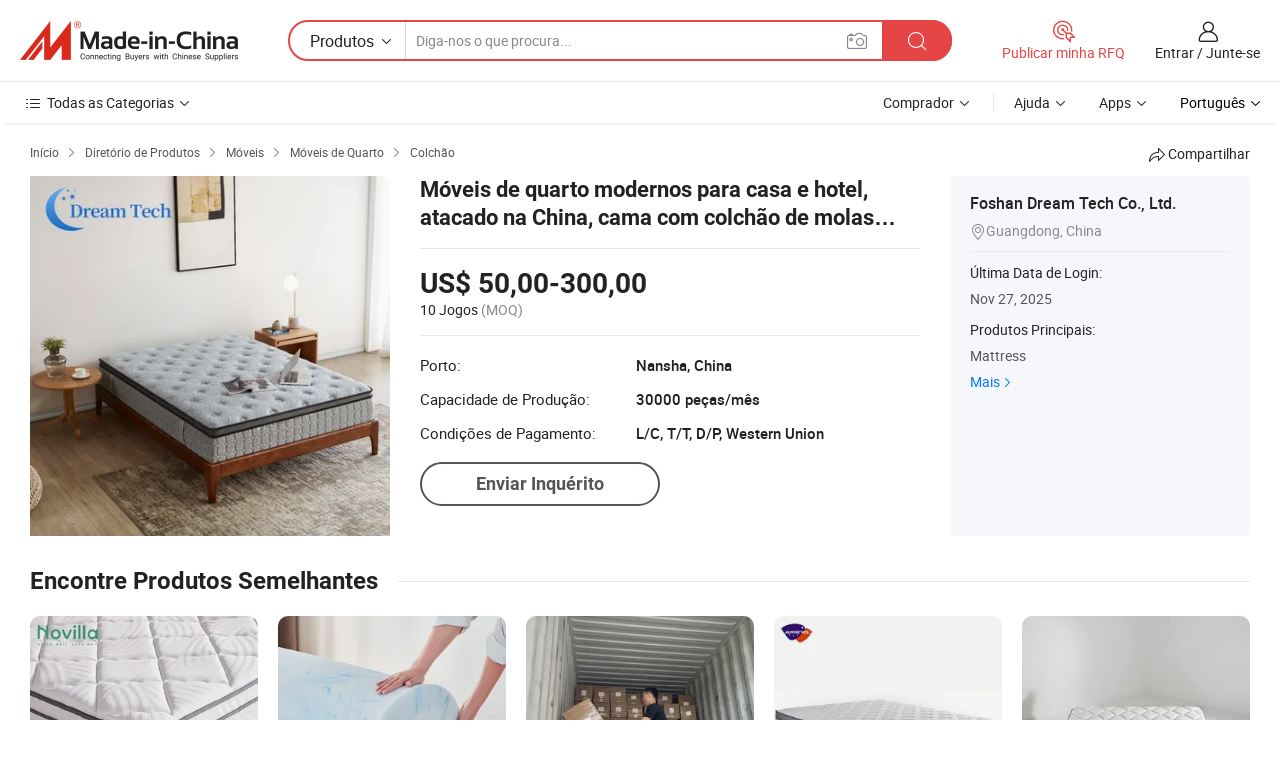

--- FILE ---
content_type: text/html;charset=UTF-8
request_url: https://pt.made-in-china.com/co_umattress/product_Commercial-China-Wholesale-Modern-Design-Home-Hotel-Bedroom-Furniture-Compressed-Cheap-Vacuum-Packed-Pocket-Spring-Bed-Sleeping-Sponge-Foam-Bed-Mattress_uoyesuisuy.html
body_size: 21329
content:
<!DOCTYPE HTML>
<html lang="pt">
<head>
    <meta content="text/html; charset=utf-8" http-equiv="Content-Type" />
    <link rel="dns-prefetch" href="//www.micstatic.com">
    <link rel="dns-prefetch" href="//image.made-in-china.com">
    <link rel="dns-prefetch" href="//www.made-in-china.com">
    <link rel="dns-prefetch" href="//pylon.micstatic.com">
    <link rel="dns-prefetch" href="//expo.made-in-china.com">
    <link rel="dns-prefetch" href="//world.made-in-china.com">
    <link rel="dns-prefetch" href="//pic.made-in-china.com">
    <link rel="dns-prefetch" href="//fa.made-in-china.com">
    <meta http-equiv="X-UA-Compatible" content="IE=Edge, chrome=1" />
    <meta name="renderer" content="webkit" />
                            <link rel="alternate" hreflang="en" href="https://umattress.en.made-in-china.com/product/ndBtfTQCIrUg/China-Commercial-China-Wholesale-Modern-Design-Home-Hotel-Bedroom-Furniture-Compressed-Cheap-Vacuum-Packed-Pocket-Spring-Bed-Sleeping-Sponge-Foam-Bed-Mattress.html" />
                                                        <link rel="alternate" hreflang="es" href="https://es.made-in-china.com/co_umattress/product_Commercial-China-Wholesale-Modern-Design-Home-Hotel-Bedroom-Furniture-Compressed-Cheap-Vacuum-Packed-Pocket-Spring-Bed-Sleeping-Sponge-Foam-Bed-Mattress_uoyesuisuy.html" />
                                            <link rel="alternate" hreflang="pt" href="https://pt.made-in-china.com/co_umattress/product_Commercial-China-Wholesale-Modern-Design-Home-Hotel-Bedroom-Furniture-Compressed-Cheap-Vacuum-Packed-Pocket-Spring-Bed-Sleeping-Sponge-Foam-Bed-Mattress_uoyesuisuy.html" />
                                            <link rel="alternate" hreflang="fr" href="https://fr.made-in-china.com/co_umattress/product_Commercial-China-Wholesale-Modern-Design-Home-Hotel-Bedroom-Furniture-Compressed-Cheap-Vacuum-Packed-Pocket-Spring-Bed-Sleeping-Sponge-Foam-Bed-Mattress_uoyesuisuy.html" />
                                            <link rel="alternate" hreflang="ru" href="https://ru.made-in-china.com/co_umattress/product_Commercial-China-Wholesale-Modern-Design-Home-Hotel-Bedroom-Furniture-Compressed-Cheap-Vacuum-Packed-Pocket-Spring-Bed-Sleeping-Sponge-Foam-Bed-Mattress_uoyesuisuy.html" />
                                            <link rel="alternate" hreflang="it" href="https://it.made-in-china.com/co_umattress/product_Commercial-China-Wholesale-Modern-Design-Home-Hotel-Bedroom-Furniture-Compressed-Cheap-Vacuum-Packed-Pocket-Spring-Bed-Sleeping-Sponge-Foam-Bed-Mattress_uoyesuisuy.html" />
                                            <link rel="alternate" hreflang="de" href="https://de.made-in-china.com/co_umattress/product_Commercial-China-Wholesale-Modern-Design-Home-Hotel-Bedroom-Furniture-Compressed-Cheap-Vacuum-Packed-Pocket-Spring-Bed-Sleeping-Sponge-Foam-Bed-Mattress_uoyesuisuy.html" />
                                            <link rel="alternate" hreflang="nl" href="https://nl.made-in-china.com/co_umattress/product_Commercial-China-Wholesale-Modern-Design-Home-Hotel-Bedroom-Furniture-Compressed-Cheap-Vacuum-Packed-Pocket-Spring-Bed-Sleeping-Sponge-Foam-Bed-Mattress_uoyesuisuy.html" />
                                            <link rel="alternate" hreflang="ar" href="https://sa.made-in-china.com/co_umattress/product_Commercial-China-Wholesale-Modern-Design-Home-Hotel-Bedroom-Furniture-Compressed-Cheap-Vacuum-Packed-Pocket-Spring-Bed-Sleeping-Sponge-Foam-Bed-Mattress_uoyesuisuy.html" />
                                            <link rel="alternate" hreflang="ko" href="https://kr.made-in-china.com/co_umattress/product_Commercial-China-Wholesale-Modern-Design-Home-Hotel-Bedroom-Furniture-Compressed-Cheap-Vacuum-Packed-Pocket-Spring-Bed-Sleeping-Sponge-Foam-Bed-Mattress_uoyesuisuy.html" />
                                            <link rel="alternate" hreflang="ja" href="https://jp.made-in-china.com/co_umattress/product_Commercial-China-Wholesale-Modern-Design-Home-Hotel-Bedroom-Furniture-Compressed-Cheap-Vacuum-Packed-Pocket-Spring-Bed-Sleeping-Sponge-Foam-Bed-Mattress_uoyesuisuy.html" />
                                            <link rel="alternate" hreflang="hi" href="https://hi.made-in-china.com/co_umattress/product_Commercial-China-Wholesale-Modern-Design-Home-Hotel-Bedroom-Furniture-Compressed-Cheap-Vacuum-Packed-Pocket-Spring-Bed-Sleeping-Sponge-Foam-Bed-Mattress_uoyesuisuy.html" />
                                            <link rel="alternate" hreflang="th" href="https://th.made-in-china.com/co_umattress/product_Commercial-China-Wholesale-Modern-Design-Home-Hotel-Bedroom-Furniture-Compressed-Cheap-Vacuum-Packed-Pocket-Spring-Bed-Sleeping-Sponge-Foam-Bed-Mattress_uoyesuisuy.html" />
                                            <link rel="alternate" hreflang="tr" href="https://tr.made-in-china.com/co_umattress/product_Commercial-China-Wholesale-Modern-Design-Home-Hotel-Bedroom-Furniture-Compressed-Cheap-Vacuum-Packed-Pocket-Spring-Bed-Sleeping-Sponge-Foam-Bed-Mattress_uoyesuisuy.html" />
                                            <link rel="alternate" hreflang="vi" href="https://vi.made-in-china.com/co_umattress/product_Commercial-China-Wholesale-Modern-Design-Home-Hotel-Bedroom-Furniture-Compressed-Cheap-Vacuum-Packed-Pocket-Spring-Bed-Sleeping-Sponge-Foam-Bed-Mattress_uoyesuisuy.html" />
                                            <link rel="alternate" hreflang="id" href="https://id.made-in-china.com/co_umattress/product_Commercial-China-Wholesale-Modern-Design-Home-Hotel-Bedroom-Furniture-Compressed-Cheap-Vacuum-Packed-Pocket-Spring-Bed-Sleeping-Sponge-Foam-Bed-Mattress_uoyesuisuy.html" />
                                    <link rel="alternate" hreflang="x-default" href="https://umattress.en.made-in-china.com/product/ndBtfTQCIrUg/China-Commercial-China-Wholesale-Modern-Design-Home-Hotel-Bedroom-Furniture-Compressed-Cheap-Vacuum-Packed-Pocket-Spring-Bed-Sleeping-Sponge-Foam-Bed-Mattress.html" />
            <title>Móveis de quarto modernos para casa e hotel, atacado na China, cama com colchão de molas pocket comprimido e embalado a vácuo, colchão de espuma para dormir barato - China Fabricado na China, colchão cama</title>
            <meta name="Keywords" content="Móveis de quarto modernos para casa e hotel, atacado na China, cama com colchão de molas pocket comprimido e embalado a vácuo, colchão de espuma para dormir barato,Fabricado na China, colchão cama" />
                        <meta name="Description" content="Móveis de quarto modernos para casa e hotel, atacado na China, cama com colchão de molas pocket comprimido e embalado a vácuo, colchão de espuma para dormir barato,Encontre detalhes sobre Fabricado na China, colchão cama a partir de Móveis de quarto modernos para casa e hotel, atacado na China, cama com colchão de molas pocket comprimido e embalado a vácuo, colchão de espuma para dormir barato - Foshan Dream Tech Co., Ltd." />
             <meta property="og:title" content="[Hot Item] Móveis de quarto modernos para casa e hotel, atacado na China, cama com colchão de molas pocket comprimido e embalado a vácuo, colchão de espuma para dormir barato"/>
<meta property="og:type" content="product"/>
<meta property="og:url" content="https://pt.made-in-china.com/co_umattress/product_Commercial-China-Wholesale-Modern-Design-Home-Hotel-Bedroom-Furniture-Compressed-Cheap-Vacuum-Packed-Pocket-Spring-Bed-Sleeping-Sponge-Foam-Bed-Mattress_uoyesuisuy.html"/>
<meta property="og:image" content="https://image.made-in-china.com/2f0j00votbaeGPYRcd/Commercial-China-Wholesale-Modern-Design-Home-Hotel-Bedroom-Furniture-Compressed-Cheap-Vacuum-Packed-Pocket-Spring-Bed-Sleeping-Sponge-Foam-Bed-Mattress.jpg"/>
<meta property="og:site_name" content="Made-in-China.com"/>
<meta property="fb:admins" content="292039974180201"/>
<meta property="fb:page_id" content="10150525576765348"/>
<meta property="fb:app_id" content="205885989426763"/>
<meta property="og:description" content="N ° de Modelo.: YY037 Tipo: Spring, Foam, Latex, Palm Fiber Tamanho: Single Twin Double Full Queen King Super King Uso: Casa, Hotel, Escola, Apartment Motel Resort Dureza: Duro Espessura: Médio"/>
<meta property="product:price:amount" content="50.0" />
<meta property="product:price:currency" content="USD" />
<meta property="og:availability" content="instock" />
<link rel="canonical" href="https://pt.made-in-china.com/co_umattress/product_Commercial-China-Wholesale-Modern-Design-Home-Hotel-Bedroom-Furniture-Compressed-Cheap-Vacuum-Packed-Pocket-Spring-Bed-Sleeping-Sponge-Foam-Bed-Mattress_uoyesuisuy.html" />
            <link rel="amphtml" href="https://pt.made-in-china.com/amp/co_umattress/product_Commercial-China-Wholesale-Modern-Design-Home-Hotel-Bedroom-Furniture-Compressed-Cheap-Vacuum-Packed-Pocket-Spring-Bed-Sleeping-Sponge-Foam-Bed-Mattress_uoyesuisuy.html">
    <link rel="stylesheet" type="text/css" href="https://www.micstatic.com/common/css/global_bdef139a.css" media="all">
    <link rel="stylesheet" type="text/css" href="https://www.micstatic.com/landing/www/product/free/css/global_v2_96df6b18.css" media="all">
    <link rel="stylesheet" type="text/css" href="https://www.micstatic.com/common/js/assets/artDialog/2.0.0/skins/default_9d77dce2.css" />
    <link rel="stylesheet" href="https://www.micstatic.com/landing/www/product/free/css/detail_v2_18a5c081.css">
            <link rel="stylesheet" type="text/css" href="https://www.micstatic.com/landing/www/product/free/css/detail-mlan_51101171.css" media="all"/>
            <script type="text/javascript" src="https://www.micstatic.com/common/js/libs/jquery_2ad57377.js" charset="utf-8" crossorigin="anonymous" ></script><script type="text/javascript" src="https://www.micstatic.com/common/js/libs/class.0.3.2_2c7a4288.js" charset="utf-8" crossorigin="anonymous" ></script><!-- Polyfill Code Begin --><script chaset="utf-8" type="text/javascript" src="https://www.micstatic.com/polyfill/polyfill-simplify_eb12d58d.js"></script><!-- Polyfill Code End --></head>
<body class="res-wrapper" probe-clarity="false" >
    <div style="position:absolute;top:0;left:0;width:1px;height:1px;overflow:hidden">
        <img src="//stat.made-in-china.com/event/rec.gif?type=0&data=%7B%22layout%22%3A%22-1%22%2C%22ct%22%3A%222%22%2C%22pos%22%3A0%2C%22random%22%3A%220%22%2C%22c%22%3A%222%22%7D&st=1769668959675"/>
    </div>
    <input type="hidden" id="lan" name="lan" value="pt">
    <input id="rfqClickData" type="hidden" value="type=2&data=%7B%22layout%22%3A%22-1%22%2C%22ct%22%3A%222%22%2C%22pos%22%3A0%2C%22random%22%3A%220%22%2C%22c%22%3A%222%22%7D&st=1769668959675&rfqc=1" />
    <input id="rootpath" type="hidden" value="" />
    <input type="hidden" id="loginUserName" value="umattress"/>
    <input type="hidden" id="enHomeUrl" value="https://umattress.en.made-in-china.com"/>
    <input type="hidden" id="pureFreeUrlType" value="false"/>
    <input type="hidden" id="logoImgUrl" value=""/>
    <input type="hidden" id="comReviewSourceId" value="QeoxlUyHgtij"/>
            <input type="hidden" name="abTestCode" id="abTestCode" value="" />
            <input type="hidden" name="searchTip" id="searchTip" value="Ainda procurando? Basta pesquisar mais para encontrar o que você quer!">
    <input type="hidden" name="user_behavior_trace_id" id="user_behavior_trace_id" value="1jg47qnbf8e5m"/>
        <input type="hidden" id="contactUrlParam" value="?plant=pt&from=shrom&type=down&page=p_detail">
            <div id="header" ></div>
<script>
    function headerMlanInit() {
        const funcName = 'headerMlan';
        const app = new window[funcName]({target: document.getElementById('header'), props: {props: {"pageType":9,"logoTitle":"Fabricantes e Fornecedores","logoUrl":null,"base":{"buyerInfo":{"service":"Serviço","newUserGuide":"Guia de Usuário Novo","auditReport":"Audited Suppliers' Reports","meetSuppliers":"Meet Suppliers","onlineTrading":"Secured Trading Service","buyerCenter":"Central do Comprador","contactUs":"Fale Conosco","search":"Procurar","prodDirectory":"Diretório de Produtos","supplierDiscover":"Supplier Discover","sourcingRequest":"Postar Solicitação de Compra","quickLinks":"Quick Links","myFavorites":"Meus Favoritos","visitHistory":"História de Visita","buyer":"Comprador","blog":"Informações de Negócios"},"supplierInfo":{"supplier":"Fornecedor","joinAdvance":"加入高级会员","tradeServerMarket":"外贸服务市场","memberHome":"外贸e家","cloudExpo":"Smart Expo云展会","onlineTrade":"交易服务","internationalLogis":"国际物流","northAmericaBrandSailing":"北美全渠道出海","micDomesticTradeStation":"中国制造网内贸站"},"helpInfo":{"whyMic":"Why Made-in-China.com","auditSupplierWay":"Como auditamos fornecedores","securePaymentWay":"Como garantimos o pagamento","submitComplaint":"Enviar uma reclamação","contactUs":"Fale Conosco","faq":"FAQ","help":"Ajuda"},"appsInfo":{"downloadApp":"Baixar Aplicativo!","forBuyer":"Para o Comprador","forSupplier":"Para Fornecedor","exploreApp":"Explore os descontos exclusivos do aplicativo","apps":"Apps"},"languages":[{"lanCode":0,"simpleName":"en","name":"English","value":"https://umattress.en.made-in-china.com/product/ndBtfTQCIrUg/China-Commercial-China-Wholesale-Modern-Design-Home-Hotel-Bedroom-Furniture-Compressed-Cheap-Vacuum-Packed-Pocket-Spring-Bed-Sleeping-Sponge-Foam-Bed-Mattress.html","htmlLang":"en"},{"lanCode":5,"simpleName":"es","name":"Español","value":"https://es.made-in-china.com/co_umattress/product_Commercial-China-Wholesale-Modern-Design-Home-Hotel-Bedroom-Furniture-Compressed-Cheap-Vacuum-Packed-Pocket-Spring-Bed-Sleeping-Sponge-Foam-Bed-Mattress_uoyesuisuy.html","htmlLang":"es"},{"lanCode":4,"simpleName":"pt","name":"Português","value":"https://pt.made-in-china.com/co_umattress/product_Commercial-China-Wholesale-Modern-Design-Home-Hotel-Bedroom-Furniture-Compressed-Cheap-Vacuum-Packed-Pocket-Spring-Bed-Sleeping-Sponge-Foam-Bed-Mattress_uoyesuisuy.html","htmlLang":"pt"},{"lanCode":2,"simpleName":"fr","name":"Français","value":"https://fr.made-in-china.com/co_umattress/product_Commercial-China-Wholesale-Modern-Design-Home-Hotel-Bedroom-Furniture-Compressed-Cheap-Vacuum-Packed-Pocket-Spring-Bed-Sleeping-Sponge-Foam-Bed-Mattress_uoyesuisuy.html","htmlLang":"fr"},{"lanCode":3,"simpleName":"ru","name":"Русский язык","value":"https://ru.made-in-china.com/co_umattress/product_Commercial-China-Wholesale-Modern-Design-Home-Hotel-Bedroom-Furniture-Compressed-Cheap-Vacuum-Packed-Pocket-Spring-Bed-Sleeping-Sponge-Foam-Bed-Mattress_uoyesuisuy.html","htmlLang":"ru"},{"lanCode":8,"simpleName":"it","name":"Italiano","value":"https://it.made-in-china.com/co_umattress/product_Commercial-China-Wholesale-Modern-Design-Home-Hotel-Bedroom-Furniture-Compressed-Cheap-Vacuum-Packed-Pocket-Spring-Bed-Sleeping-Sponge-Foam-Bed-Mattress_uoyesuisuy.html","htmlLang":"it"},{"lanCode":6,"simpleName":"de","name":"Deutsch","value":"https://de.made-in-china.com/co_umattress/product_Commercial-China-Wholesale-Modern-Design-Home-Hotel-Bedroom-Furniture-Compressed-Cheap-Vacuum-Packed-Pocket-Spring-Bed-Sleeping-Sponge-Foam-Bed-Mattress_uoyesuisuy.html","htmlLang":"de"},{"lanCode":7,"simpleName":"nl","name":"Nederlands","value":"https://nl.made-in-china.com/co_umattress/product_Commercial-China-Wholesale-Modern-Design-Home-Hotel-Bedroom-Furniture-Compressed-Cheap-Vacuum-Packed-Pocket-Spring-Bed-Sleeping-Sponge-Foam-Bed-Mattress_uoyesuisuy.html","htmlLang":"nl"},{"lanCode":9,"simpleName":"sa","name":"العربية","value":"https://sa.made-in-china.com/co_umattress/product_Commercial-China-Wholesale-Modern-Design-Home-Hotel-Bedroom-Furniture-Compressed-Cheap-Vacuum-Packed-Pocket-Spring-Bed-Sleeping-Sponge-Foam-Bed-Mattress_uoyesuisuy.html","htmlLang":"ar"},{"lanCode":11,"simpleName":"kr","name":"한국어","value":"https://kr.made-in-china.com/co_umattress/product_Commercial-China-Wholesale-Modern-Design-Home-Hotel-Bedroom-Furniture-Compressed-Cheap-Vacuum-Packed-Pocket-Spring-Bed-Sleeping-Sponge-Foam-Bed-Mattress_uoyesuisuy.html","htmlLang":"ko"},{"lanCode":10,"simpleName":"jp","name":"日本語","value":"https://jp.made-in-china.com/co_umattress/product_Commercial-China-Wholesale-Modern-Design-Home-Hotel-Bedroom-Furniture-Compressed-Cheap-Vacuum-Packed-Pocket-Spring-Bed-Sleeping-Sponge-Foam-Bed-Mattress_uoyesuisuy.html","htmlLang":"ja"},{"lanCode":12,"simpleName":"hi","name":"हिन्दी","value":"https://hi.made-in-china.com/co_umattress/product_Commercial-China-Wholesale-Modern-Design-Home-Hotel-Bedroom-Furniture-Compressed-Cheap-Vacuum-Packed-Pocket-Spring-Bed-Sleeping-Sponge-Foam-Bed-Mattress_uoyesuisuy.html","htmlLang":"hi"},{"lanCode":13,"simpleName":"th","name":"ภาษาไทย","value":"https://th.made-in-china.com/co_umattress/product_Commercial-China-Wholesale-Modern-Design-Home-Hotel-Bedroom-Furniture-Compressed-Cheap-Vacuum-Packed-Pocket-Spring-Bed-Sleeping-Sponge-Foam-Bed-Mattress_uoyesuisuy.html","htmlLang":"th"},{"lanCode":14,"simpleName":"tr","name":"Türkçe","value":"https://tr.made-in-china.com/co_umattress/product_Commercial-China-Wholesale-Modern-Design-Home-Hotel-Bedroom-Furniture-Compressed-Cheap-Vacuum-Packed-Pocket-Spring-Bed-Sleeping-Sponge-Foam-Bed-Mattress_uoyesuisuy.html","htmlLang":"tr"},{"lanCode":15,"simpleName":"vi","name":"Tiếng Việt","value":"https://vi.made-in-china.com/co_umattress/product_Commercial-China-Wholesale-Modern-Design-Home-Hotel-Bedroom-Furniture-Compressed-Cheap-Vacuum-Packed-Pocket-Spring-Bed-Sleeping-Sponge-Foam-Bed-Mattress_uoyesuisuy.html","htmlLang":"vi"},{"lanCode":16,"simpleName":"id","name":"Bahasa Indonesia","value":"https://id.made-in-china.com/co_umattress/product_Commercial-China-Wholesale-Modern-Design-Home-Hotel-Bedroom-Furniture-Compressed-Cheap-Vacuum-Packed-Pocket-Spring-Bed-Sleeping-Sponge-Foam-Bed-Mattress_uoyesuisuy.html","htmlLang":"id"}],"showMlan":true,"showRules":false,"rules":"Rules","language":"pt","menu":"Cardápio","subTitle":null,"subTitleLink":null,"stickyInfo":null},"categoryRegion":{"categories":"Todas as Categorias","categoryList":[{"name":"Agricultura & Alimento","value":"https://pt.made-in-china.com/category1_Agriculture-Food/Agriculture-Food_usssssssss.html","catCode":"1000000000"},{"name":"Roupa e Acessórios","value":"https://pt.made-in-china.com/category1_Apparel-Accessories/Apparel-Accessories_uussssssss.html","catCode":"1100000000"},{"name":"Artes & Artesanatos","value":"https://pt.made-in-china.com/category1_Arts-Crafts/Arts-Crafts_uyssssssss.html","catCode":"1200000000"},{"name":"Peças e Acessórios de Motos & Automóveis","value":"https://pt.made-in-china.com/category1_Auto-Motorcycle-Parts-Accessories/Auto-Motorcycle-Parts-Accessories_yossssssss.html","catCode":"2900000000"},{"name":"Malas, Bolsas & Caixas","value":"https://pt.made-in-china.com/category1_Bags-Cases-Boxes/Bags-Cases-Boxes_yhssssssss.html","catCode":"2600000000"},{"name":"Químicas","value":"https://pt.made-in-china.com/category1_Chemicals/Chemicals_uissssssss.html","catCode":"1300000000"},{"name":"Produtos de Computador","value":"https://pt.made-in-china.com/category1_Computer-Products/Computer-Products_iissssssss.html","catCode":"3300000000"},{"name":"Construção & Decoração","value":"https://pt.made-in-china.com/category1_Construction-Decoration/Construction-Decoration_ugssssssss.html","catCode":"1500000000"},{"name":"Aparelhos Eletrônicos de Consumo","value":"https://pt.made-in-china.com/category1_Consumer-Electronics/Consumer-Electronics_unssssssss.html","catCode":"1400000000"},{"name":"Elétrico & Eletrônico","value":"https://pt.made-in-china.com/category1_Electrical-Electronics/Electrical-Electronics_uhssssssss.html","catCode":"1600000000"},{"name":"Móveis","value":"https://pt.made-in-china.com/category1_Furniture/Furniture_yessssssss.html","catCode":"2700000000"},{"name":"Saúde & Medicina","value":"https://pt.made-in-china.com/category1_Health-Medicine/Health-Medicine_uessssssss.html","catCode":"1700000000"},{"name":"Equipamentos Industriais & Componentes","value":"https://pt.made-in-china.com/category1_Industrial-Equipment-Components/Industrial-Equipment-Components_inssssssss.html","catCode":"3400000000"},{"name":"Instrumentos & Medidores","value":"https://pt.made-in-china.com/category1_Instruments-Meters/Instruments-Meters_igssssssss.html","catCode":"3500000000"},{"name":"Indústria Leve & Uso Diário","value":"https://pt.made-in-china.com/category1_Light-Industry-Daily-Use/Light-Industry-Daily-Use_urssssssss.html","catCode":"1800000000"},{"name":"Iluminação","value":"https://pt.made-in-china.com/category1_Lights-Lighting/Lights-Lighting_isssssssss.html","catCode":"3000000000"},{"name":"Maquinaria de Manufatura & Processamento","value":"https://pt.made-in-china.com/category1_Manufacturing-Processing-Machinery/Manufacturing-Processing-Machinery_uossssssss.html","catCode":"1900000000"},{"name":"Metalúrgica, Mineral  Energia","value":"https://pt.made-in-china.com/category1_Metallurgy-Mineral-Energy/Metallurgy-Mineral-Energy_ysssssssss.html","catCode":"2000000000"},{"name":"Artigos de Escritório","value":"https://pt.made-in-china.com/category1_Office-Supplies/Office-Supplies_yrssssssss.html","catCode":"2800000000"},{"name":"Embalagem & Impressão","value":"https://pt.made-in-china.com/category1_Packaging-Printing/Packaging-Printing_ihssssssss.html","catCode":"3600000000"},{"name":"Segurança & Proteção","value":"https://pt.made-in-china.com/category1_Security-Protection/Security-Protection_ygssssssss.html","catCode":"2500000000"},{"name":"Serviço","value":"https://pt.made-in-china.com/category1_Service/Service_ynssssssss.html","catCode":"2400000000"},{"name":"Artigos de Esporte & Recreação","value":"https://pt.made-in-china.com/category1_Sporting-Goods-Recreation/Sporting-Goods-Recreation_iussssssss.html","catCode":"3100000000"},{"name":"Têxtil","value":"https://pt.made-in-china.com/category1_Textile/Textile_yussssssss.html","catCode":"2100000000"},{"name":"Ferramentas & Ferragem","value":"https://pt.made-in-china.com/category1_Tools-Hardware/Tools-Hardware_iyssssssss.html","catCode":"3200000000"},{"name":"Brinquedos","value":"https://pt.made-in-china.com/category1_Toys/Toys_yyssssssss.html","catCode":"2200000000"},{"name":"Transporte","value":"https://pt.made-in-china.com/category1_Transportation/Transportation_yissssssss.html","catCode":"2300000000"}],"more":"Mais"},"searchRegion":{"show":true,"lookingFor":"Diga-nos o que procura...","homeUrl":"//pt.made-in-china.com","products":"Produtos","suppliers":"Fornecedores","auditedFactory":null,"uploadImage":"Enviar Imagem","max20MbPerImage":"Máximo de 20 MB por imagem","yourRecentKeywords":"Suas Palavras-chave Recentes","clearHistory":"Limpar histórico","popularSearches":"pesquisas relacionadas","relatedSearches":"Mais","more":null,"maxSizeErrorMsg":"O carregamento falhou. O tamanho máximo da imagem é de 20 MB.","noNetworkErrorMsg":"Nenhuma conexão de rede. Por favor, verifique suas configurações de Internete e tente novamente.","uploadFailedErrorMsg":"Falha no upload. Formato de imagem incorreto. Formatos suportados: JPG, PNG, BMP.","relatedList":null,"relatedTitle":null,"relatedTitleLink":null,"formParams":null,"mlanFormParams":{"keyword":null,"inputkeyword":null,"type":null,"currentTab":null,"currentPage":null,"currentCat":null,"currentRegion":null,"currentProp":null,"submitPageUrl":null,"parentCat":null,"otherSearch":null,"currentAllCatalogCodes":null,"sgsMembership":null,"memberLevel":null,"topOrder":null,"size":null,"more":"mais","less":"less","staticUrl50":null,"staticUrl10":null,"staticUrl30":null,"condition":"0","conditionParamsList":[{"condition":"0","conditionName":null,"action":"https://pt.made-in-china.com/quality-china-product/middleSearch","searchUrl":null,"inputPlaceholder":null},{"condition":"1","conditionName":null,"action":"/companySearch?keyword=#word#","searchUrl":null,"inputPlaceholder":null}]},"enterKeywordTips":"Insira pelo menos uma palavra-chave para sua pesquisa.","openMultiSearch":false},"frequentRegion":{"rfq":{"rfq":"Publicar minha RFQ","searchRfq":"Search RFQs","acquireRfqHover":"Diga-nos o que você precisa e experimente a maneira mais fácil de obter cotações !","searchRfqHover":"Discover quality RFQs and connect with big-budget buyers"},"account":{"account":"Conta","signIn":"Entrar","join":"Junte-se","newUser":"Novo Usuário","joinFree":"Junte-se","or":"Ou","socialLogin":"Ao clicar em Entrar, Cadastre-se Gratuitamente ou Continuar com Facebook, Linkedin, Twitter, Google, %s, eu concordo com os %sUser Agreement%s e as %sPrivacy Policy%s","message":"Mensagens","quotes":"Citações","orders":"Pedidos","favorites":"Favoritos","visitHistory":"História de Visita","postSourcingRequest":"Postar Solicitação de Compra","hi":"Olá","signOut":"Sair","manageProduct":"Gerir Produtos","editShowroom":"Editar showroom","username":"","userType":null,"foreignIP":true,"currentYear":2026,"userAgreement":"Acordo do Usuário","privacyPolicy":"Política de Privacidade"},"message":{"message":"Mensagens","signIn":"Entrar","join":"Junte-se","newUser":"Novo Usuário","joinFree":"Junte-se","viewNewMsg":"Sign in to view the new messages","inquiry":"Inquéritos","rfq":"RFQs","awaitingPayment":"Awaiting payments","chat":"Conversar","awaitingQuotation":"Aguardando Cotações"},"cart":{"cart":"Cesta de consulta"}},"busiRegion":null,"previewRegion":null}}});
		const hoc=o=>(o.__proto__.$get=function(o){return this.$$.ctx[this.$$.props[o]]},o.__proto__.$getKeys=function(){return Object.keys(this.$$.props)},o.__proto__.$getProps=function(){return this.$get("props")},o.__proto__.$setProps=function(o){var t=this.$getKeys(),s={},p=this;t.forEach(function(o){s[o]=p.$get(o)}),s.props=Object.assign({},s.props,o),this.$set(s)},o.__proto__.$help=function(){console.log("\n            $set(props): void             | 设置props的值\n            $get(key: string): any        | 获取props指定key的值\n            $getKeys(): string[]          | 获取props所有key\n            $getProps(): any              | 获取props里key为props的值（适用nail）\n            $setProps(params: any): void  | 设置props里key为props的值（适用nail）\n            $on(ev, callback): func       | 添加事件监听，返回移除事件监听的函数\n            $destroy(): void              | 销毁组件并触发onDestroy事件\n        ")},o);
        window[`${funcName}Api`] = hoc(app);
    };
</script><script type="text/javascript" crossorigin="anonymous" onload="headerMlanInit()" src="https://www.micstatic.com/nail/pc/header-mlan_6f301846.js"></script>    <div class="page">
        <div class="grid">
            <input type="hidden" id="curLanCode" value=" 4"/>
            <input id="ads_word" name="ads_word" type="hidden" value="Fabricado na China" />
            <input type="hidden" name="qaToken" id="qaToken" value="" />
            <input type="hidden" id="qaSource" value="33">
            <input type="hidden" name="iqa-country" id="iqa-country" value="United_States" />
            <input type="hidden" name="iqa-portrait" id="iqa-portrait" value="//image.made-in-china.com/2f1j00votbaeGPYRcd/Commercial-China-Wholesale-Modern-Design-Home-Hotel-Bedroom-Furniture-Compressed-Cheap-Vacuum-Packed-Pocket-Spring-Bed-Sleeping-Sponge-Foam-Bed-Mattress.jpg" />
                        <input type="hidden" name="iqa-tooltip-selecter" id="iqa-tooltip-selecter" value="#J-send-inquiry" />
            <script class="J-mlan-config" type="text/data-lang" data-lang="pt">
                {
                    "more": "Ver Tudo",
                "less": "Ver Menos",
                "pmore": "Mais",
                "pless": "Menos",
                "emailRequired": "Por favor, digite o seu endereço de email.",
                "email": "Por favor, digite o seu endereço de e-mail válido.",
                "contentRequired": "Por favor, indique o conteúdo desta mensagem de negócios.",
                "maxLength": "O conteúdo da sua consulta deve ter entre 20 e 4.000 caracteres.",
                "quiryDialogTitle": "Digite o seu contato para construir a confiança com fornecedor (es)",
                "videoTitle": "Assistir a Vídeos Relacionados",
                "alsoViewTitle": "As pessoas que viram este produto também tinham visto",
                "latestPriceTitle": "Insira seus requisitos detalhados para receber um orçamento preciso",
                "frequencyError": "Sua operação é muito frequente. Tente novamente mais tarde.",
                "ratingReviews": "Avaliações e Revisões",
                "selectOptions": ["Críticas de topo", "Mais recentes"],
                "overallReviews": {
                    "title": "Revisões globais",
                    "reviews": "Comentários",
                    "star": "Estrela"
                },
                "customerSatisfaction": {
                    "title": "Satisfação do cliente",
                    "response": "Resposta",
                    "service": "Serviço",
                    "quality": "Qualidade",
                    "delivery": "Entrega"
                },
                "reviewDetails": {
                    "title": "Verificar Detalhes",
                    "verifiedPurchase": "Compra verificada",
                    "showPlace": {
                        "publicShow": "Public show",
                        "publicShowInProtection": "Public show (Protection period)",
                        "onlyInVo": "Only show in VO"
                    },
                    "modified": "Modificado"
                },
                "pager": {
                    "goTo": "Vá Para",
                    "page": "Página",
                    "next": "Próximo",
                    "prev": "Anterior",
                    "confirm": "confirme"
                },
                "loadingTip": "Carregando",
                "foldingReviews": "Dobragem Commentaires Pliants",
                "noInfoTemporarily": "Nenhuma informação temporariamente.",
                "Company Introduction": "introdução da companhia"
            }
            </script>
            <div class="page-product-details">
                <div class="detail-wrapper cf">
                    <div class="main-wrap">
                                                    <input type="hidden" id="encodeProdCatCode" value="ESIRnmAMUYJQ"/>
                                                <input type="hidden" id="sensor_pg_v" value="pid:ndBtfTQCIrUg,cid:QeoxlUyHgtij,tp:104,stp:10403,plate:normal,sst:free"/>
                        <input type="hidden" id="isUser" value="false">
                        <!-- 面包屑 -->
                        <div class="top-box">
                            <div class="crumb">
    <span>
                <a rel="nofollow" target="_blank" href="//pt.made-in-china.com/">
                    <span>Início</span>
    </a>
    </span>
    <i class="micon">&#xe008;</i>
    <span>
                                <a target="_blank" href="https://pt.made-in-china.com/html/category.html">
                        <span>Diretório de Produtos</span>
        </a>
            </span>
                        <i class="micon">&#xe008;</i>
            <span>
                            <a target="_blank" href="https://pt.made-in-china.com/category1_Furniture/Furniture_yessssssss.html">
                                    <span>Móveis</span>
            </a>
            </span>
                    <i class="micon">&#xe008;</i>
            <span>
                            <a target="_blank" href="https://pt.made-in-china.com/category23_Furniture/Bedroom-Furniture_yeynssssss_1.html">
                                    <span>Móveis de Quarto</span>
            </a>
            </span>
                <i class="micon">&#xe008;</i>
        <span>
                        <a target="_blank" href="https://pt.made-in-china.com/category23_Furniture/Mattress_yeynusssss_1.html">
                            <span>Colchão</span>
        </a>
        </span>
    </div>
                            <div class="sider-top cf">
        <div class="share-wrap share-small-wrap J-share">
    <span class="share-link">
        <i class="ob-icon icon-right-rotation"></i> Compartilhar </span>
    <div class="share-cnt cf">
        <span class="share-empty-box"></span>
                                <span id="J-sns-icons" data-Image="//image.made-in-china.com/43f34j00votbaeGPYRcd/Commercial-China-Wholesale-Modern-Design-Home-Hotel-Bedroom-Furniture-Compressed-Cheap-Vacuum-Packed-Pocket-Spring-Bed-Sleeping-Sponge-Foam-Bed-Mattress.jpg" data-Desc="Móveis de quarto modernos para casa e hotel, atacado na China, cama com colchão de molas pocket comprimido e embalado a vácuo, colchão de espuma para dormir barato on Made-in-China.com"
                  data-fblink="https://pt.made-in-china.com/co_umattress/product_Commercial-China-Wholesale-Modern-Design-Home-Hotel-Bedroom-Furniture-Compressed-Cheap-Vacuum-Packed-Pocket-Spring-Bed-Sleeping-Sponge-Foam-Bed-Mattress_uoyesuisuy.html?utm_medium=free&utm_campaign=showroom_share&utm_source=facebook"
                  data-twlink="https://pt.made-in-china.com/co_umattress/product_Commercial-China-Wholesale-Modern-Design-Home-Hotel-Bedroom-Furniture-Compressed-Cheap-Vacuum-Packed-Pocket-Spring-Bed-Sleeping-Sponge-Foam-Bed-Mattress_uoyesuisuy.html?utm_medium=free&utm_campaign=showroom_share&utm_source=twitter"
                  data-ptlink="https://pt.made-in-china.com/co_umattress/product_Commercial-China-Wholesale-Modern-Design-Home-Hotel-Bedroom-Furniture-Compressed-Cheap-Vacuum-Packed-Pocket-Spring-Bed-Sleeping-Sponge-Foam-Bed-Mattress_uoyesuisuy.html?utm_medium=free&utm_campaign=showroom_share&utm_source=pinterest"
                  data-ldlink="https://pt.made-in-china.com/co_umattress/product_Commercial-China-Wholesale-Modern-Design-Home-Hotel-Bedroom-Furniture-Compressed-Cheap-Vacuum-Packed-Pocket-Spring-Bed-Sleeping-Sponge-Foam-Bed-Mattress_uoyesuisuy.html?utm_medium=free&utm_campaign=showroom_share&utm_source=linkedin"
                            ></span>
                <span class="mail link-blue fr">
            <iframe src="about:blank" frameborder="0" id="I-email-this-page" name="I-email-this-page" width="0" height="0" style="width:0;height:0;"></iframe>
            <a class="micpm" href="https://umattress.en.made-in-china.com/share/ndBtfTQCIrUg/China-Commercial-China-Wholesale-Modern-Design-Home-Hotel-Bedroom-Furniture-Compressed-Cheap-Vacuum-Packed-Pocket-Spring-Bed-Sleeping-Sponge-Foam-Bed-Mattress.html?lanCode=4" rel="nofollow" title="Email" target="I-email-this-page" ><i class="micon" title="Email this page"></i></a>
        </span>
    </div>
</div>
</div>
                        </div>
                        <!-- 产品主要信息 -->
                        <div class="product-info-box">
                            <div class="free-page-main-info main-info cf" faw-module="main_product" faw-exposure>
                                                                    <div class="gallary-box">
                                        <div class="gallary-wrap">
                                            <div class="pic-list" id="pic-list">
                                                <div class="item" fsrc="#">
                                                    <div class="hvalign">
                                                        <div class="hvalign-cnt" ads-data="st:8">
                                                                                                                                                                                            <img src="//image.made-in-china.com/155f0j00votbaeGPYRcd/Commercial-China-Wholesale-Modern-Design-Home-Hotel-Bedroom-Furniture-Compressed-Cheap-Vacuum-Packed-Pocket-Spring-Bed-Sleeping-Sponge-Foam-Bed-Mattress.webp" alt="Móveis de quarto modernos para casa e hotel, atacado na China, cama com colchão de molas pocket comprimido e embalado a vácuo, colchão de espuma para dormir barato"
                                                                        title="Móveis de quarto modernos para casa e hotel, atacado na China, cama com colchão de molas pocket comprimido e embalado a vácuo, colchão de espuma para dormir barato">
                                                                                                                    </div>
                                                    </div>
                                                </div>
                                            </div>
                                        </div>
                                    </div>
                                                                    <div class="base-info">
                                        <div class="pro-name">
                                            <h1>Móveis de quarto modernos para casa e hotel, atacado na China, cama com colchão de molas pocket comprimido e embalado a vácuo, colchão de espuma para dormir barato</h1>
                                                                                    </div>
                                                                                    <div class="property">
                                                                    <div class="price-box">
            <div class="price-base-info">
                                    <div class="only-one-priceNum">
                        <table>
                            <tbody>
                            <tr style="display: inline-flex; flex-wrap: wrap;flex-direction: column;" class="only-one-priceNum-tr">
                                <td style="padding: 0 !important;">
                                    <span class="only-one-priceNum-td-left">US$ 50,00-300,00</span>
                                </td>
                                <td style="padding: 0" class="sa-only-property-price only-one-priceNum-price">
                                    <span style="color: #222">10 Jogos</span>
                                    <span style="color: #888888">
                                            (MOQ)
                                        </span>
                                </td>
                            </tr>
                            </tbody>
                        </table>
                    </div>
            </div>
        </div>
    <div class="others">
                                                                            <div class="th">Porto:</div>
                    <div class="td" title="Nansha, China">Nansha, China</div>
                                                                <div class="th">Capacidade de Produção:</div>
                    <div class="td" title="30000 peças/mês">30000 peças/mês</div>
                                                                <div class="th">Condições de Pagamento:</div>
                    <div class="td" title="L/C, T/T, D/P, Western Union">L/C, T/T, D/P, Western Union</div>
                                </div>
</div>
                                        <div class="act-box">
                                                                                            <div class="btns">
                                                                                                            <a fun-inquiry-product class="btn" target="_blank" href="https://www.made-in-china.com/sendInquiry/prod_ndBtfTQCIrUg_QeoxlUyHgtij.html?plant=pt&from=shrom&type=down&page=p_detail" rel="nofollow" ads-data="st:24,pdid:ndBtfTQCIrUg,pcid:QeoxlUyHgtij">Enviar Inquérito</a>
                                                                                                    </div>
                                                                                    </div>
                                    </div>
                            </div>
                            <div class="com-info">
        <div class="base">
        <p class="com-name">
            <a href="https://pt.made-in-china.com/co_umattress/">
                Foshan Dream Tech Co., Ltd.
            </a>
        </p>
        <p class="local"><i class="micon">&#xe024;</i>Guangdong, China</p>
    </div>
        <div class="review-scores">
                <div class="J-review-box" style="display: none;border-top: 1px solid #e6ecf2;padding: 5px 0;">
                            <span>What's your impression of this company?</span>
                        <div class="score-item review-btn" ads-data="st:114">
                <i class="ob-icon icon-fill-text"></i>
                <span style="color:#007DFA;text-decoration: underline;cursor: pointer;">review now</span>
            </div>
        </div>
    </div>
    <div class="other com-other-info">
        <div class="mrb-10">
            <p><span>Última Data de Login:</span></p>
            <p> Nov 27, 2025</p>
        </div>
        <div class="mrb-10">
                    </div>
        <div>
                            <p><span>Produtos Principais:</span></p>
                <p>
                                        <span class="sider-main-products-new ellipsis-two-lines" >
                                        Mattress
                                        </span>
                                    </p>
                <div class="new-more">
                    <a href="https://pt.made-in-china.com/co_umattress/product_group_s_s_1.html" target="_blank">Mais<i class="ob-icon icon-right"></i></a>
                </div>
                    </div>
    </div>
</div>
                        </div>
                        <!-- Similar Items -->
                        <!-- ab实验只保留c -->
                        <div class="J-similar-product-place" faw-module="YML" faw-exposure>
    <div class="sr-similar-product-block">
        <div class="text-width-line">
            <div class="text">Encontre Produtos Semelhantes</div>
            <div class="line"></div>
        </div>
        <div class="sr-similar-product-wrap cf J-similar-product-wrap wrap-v3">
            <div class="sr-layout-content sr-similar-product-cnt cf J-similar-proudct-list ">
                <div class="sr-skeleton-container">
                    <div class="sr-skeleton-item">
                        <div class="sr-skeleton-pic"></div>
                        <div class="sr-skeleton-name"></div>
                        <div class="sr-skeleton-next-name"></div>
                        <div class="sr-skeleton-price"></div>
                        <div class="sr-skeleton-moq"></div>
                    </div>
                    <div class="sr-skeleton-item">
                        <div class="sr-skeleton-pic"></div>
                        <div class="sr-skeleton-name"></div>
                        <div class="sr-skeleton-next-name"></div>
                        <div class="sr-skeleton-price"></div>
                        <div class="sr-skeleton-moq"></div>
                    </div>
                    <div class="sr-skeleton-item">
                        <div class="sr-skeleton-pic"></div>
                        <div class="sr-skeleton-name"></div>
                        <div class="sr-skeleton-next-name"></div>
                        <div class="sr-skeleton-price"></div>
                        <div class="sr-skeleton-moq"></div>
                    </div>
                    <div class="sr-skeleton-item">
                        <div class="sr-skeleton-pic"></div>
                        <div class="sr-skeleton-name"></div>
                        <div class="sr-skeleton-next-name"></div>
                        <div class="sr-skeleton-price"></div>
                        <div class="sr-skeleton-moq"></div>
                    </div>
                    <div class="sr-skeleton-item">
                        <div class="sr-skeleton-pic"></div>
                        <div class="sr-skeleton-name"></div>
                        <div class="sr-skeleton-next-name"></div>
                        <div class="sr-skeleton-price"></div>
                        <div class="sr-skeleton-moq"></div>
                    </div>
                    <div class="sr-skeleton-item">
                        <div class="sr-skeleton-pic"></div>
                        <div class="sr-skeleton-name"></div>
                        <div class="sr-skeleton-next-name"></div>
                        <div class="sr-skeleton-price"></div>
                        <div class="sr-skeleton-moq"></div>
                    </div>
                </div>
            </div>
        </div>
    </div>
</div>
                        <!-- You May Like -->
                        <div class="product-box">
                            <div class="auto-box">
                                 <div class="main-block product-info J-tabs">
    <div class="main-block-title cf">
        <div class="desc-title J-tab selected"><h2>Descrição de Produto</h2></div>
        <div class="desc-title J-tab"><h2>Informações da Empresa</h2></div>
                    </div>
    <div class="main-block-wrap cf">
        <div class="desc rich-text J-tab-cnt" style="display:none;" >
                            <div class="sr-txt-title">
                    <h2 class="sr-txt-h2">Informação Básica</h2>
                </div>
                                        <div class="basic-info cf">
                    <div class="basic-info-list">
                                                    <div class="bsc-item cf">
                                <div class="bac-item-label fl">N ° de Modelo.</div>
                                                                    <div class="bac-item-value fl">YY037</div>
                                                            </div>
                                                    <div class="bsc-item cf">
                                <div class="bac-item-label fl">Tipo</div>
                                                                    <div class="bac-item-value fl">Spring, Foam, Latex, Palm Fiber</div>
                                                            </div>
                                                    <div class="bsc-item cf">
                                <div class="bac-item-label fl">Tamanho</div>
                                                                    <div class="bac-item-value fl">Single Twin Double Full Queen King Super King</div>
                                                            </div>
                                                    <div class="bsc-item cf">
                                <div class="bac-item-label fl">Uso</div>
                                                                    <div class="bac-item-value fl">Casa, Hotel, Escola, Apartment Motel Resort</div>
                                                            </div>
                                                    <div class="bsc-item cf">
                                <div class="bac-item-label fl">Dureza</div>
                                                                    <div class="bac-item-value fl">Duro</div>
                                                            </div>
                                                    <div class="bsc-item cf">
                                <div class="bac-item-label fl">Espessura</div>
                                                                    <div class="bac-item-value fl">Médio</div>
                                                            </div>
                                                    <div class="bsc-item cf">
                                <div class="bac-item-label fl">Forma</div>
                                                                    <div class="bac-item-value fl">Retangular</div>
                                                            </div>
                                                    <div class="bsc-item cf">
                                <div class="bac-item-label fl">Grupo De Idade</div>
                                                                    <div class="bac-item-value fl">Adultos</div>
                                                            </div>
                                                    <div class="bsc-item cf">
                                <div class="bac-item-label fl">Estações</div>
                                                                    <div class="bac-item-value fl">Four Season</div>
                                                            </div>
                                                    <div class="bsc-item cf">
                                <div class="bac-item-label fl">Condição</div>
                                                                    <div class="bac-item-value fl">Novo</div>
                                                            </div>
                                                    <div class="bsc-item cf">
                                <div class="bac-item-label fl">Material</div>
                                                                    <div class="bac-item-value fl">Spring and Memory Foam</div>
                                                            </div>
                                                    <div class="bsc-item cf">
                                <div class="bac-item-label fl">Fabric</div>
                                                                    <div class="bac-item-value fl">High Grade Knitted Fabric</div>
                                                            </div>
                                                    <div class="bsc-item cf">
                                <div class="bac-item-label fl">Spring</div>
                                                                    <div class="bac-item-value fl">Wire Pocket Spring</div>
                                                            </div>
                                                    <div class="bsc-item cf">
                                <div class="bac-item-label fl">Features</div>
                                                                    <div class="bac-item-value fl">Comfortable, Durable, Good Health</div>
                                                            </div>
                                                    <div class="bsc-item cf">
                                <div class="bac-item-label fl">Color</div>
                                                                    <div class="bac-item-value fl">Customized</div>
                                                            </div>
                                                    <div class="bsc-item cf">
                                <div class="bac-item-label fl">Warranty</div>
                                                                    <div class="bac-item-value fl">About 10 Years</div>
                                                            </div>
                                                    <div class="bsc-item cf">
                                <div class="bac-item-label fl">Marca Registrada</div>
                                                                    <div class="bac-item-value fl">tecnologia de sonho</div>
                                                            </div>
                                                    <div class="bsc-item cf">
                                <div class="bac-item-label fl">Pacote de Transporte</div>
                                                                    <div class="bac-item-value fl">colchão numa caixa</div>
                                                            </div>
                                                    <div class="bsc-item cf">
                                <div class="bac-item-label fl">Especificação</div>
                                                                    <div class="bac-item-value fl">tamanho personalizado</div>
                                                            </div>
                                                    <div class="bsc-item cf">
                                <div class="bac-item-label fl">Origem</div>
                                                                    <div class="bac-item-value fl">China</div>
                                                            </div>
                                                    <div class="bsc-item cf">
                                <div class="bac-item-label fl">Código HS</div>
                                                                    <div class="bac-item-value fl">3005109000</div>
                                                            </div>
                                            </div>
                </div>
                        <div class="sr-txt-title" style="margin-top: 20px">
                <h2 class="sr-txt-h2">Descrição de Produto</h2>
            </div>
                            Par&acirc;metros do produto <div class="rich-text-table"><table style="max-width&colon;1060px&semi;text-align&colon;start&semi;"><tbody><tr><td style="width&colon;194px&semi;height&colon;30pt&semi;text-align&colon;center&semi;">Item n&period;o </td><td style="width&colon;715px&semi;text-align&colon;left&semi;">YY037Euro topo </td></tr><tr><td style="width&colon;194px&semi;height&colon;30pt&semi;text-align&colon;center&semi;">Geral utilizado </td><td style="width&colon;715px&semi;text-align&colon;left&semi;">Home&comma; Hotel&comma; Escola&nbsp;&comma;&nbsp;Apartment Motel Resort </td></tr><tr><td style="width&colon;194px&semi;height&colon;30pt&semi;text-align&colon;center&semi;">N&iacute;vel de conforto </td><td style="width&colon;715px&semi;text-align&colon;left&semi;">Duro </td></tr><tr><td style="width&colon;194px&semi;height&colon;79px&semi;text-align&colon;center&semi;">Tamanho &lpar;cm&rpar; </td><td style="width&colon;715px&semi;height&colon;79px&semi;text-align&colon;left&semi;">Tamanho duplo&colon; 91 &ast; 188 &ast; 32 cm&semi; tamanho XL duplo&nbsp;&colon; 106 &ast; 203 &ast; 32 cm&semi;&nbsp;tamanho completo&colon; 137 &ast; 188 &ast; 32 cm&semi;&nbsp;tamanho Queen&colon; 152 &ast; 203 &ast; 32 cm Tamanho do rei&colon; 183 &ast; 203 &ast; 32 cm &lpar;Os tamanhos podem ser personalizados&period; Diga-nos os seus tamanhos e n&oacute;s podemos fazer por si&rpar; </td></tr><tr><td style="width&colon;194px&semi;height&colon;78px&semi;text-align&colon;center&semi;">Tamanho da embalagem &lpar;cm&sol;m&sup3;&rpar; </td><td style="width&colon;715px&semi;height&colon;78px&semi;text-align&colon;left&semi;">Tamanho duplo&colon; 108 &ast; 33 &ast; 33 &sol; 0&period;12&semi; tamanho XL duplo&nbsp;&colon; 125 &ast; 33 &ast; 33 &sol; 0&period;14&semi;&nbsp;tamanho completo&colon; 153 &ast; 33 &ast; 33 &sol; 0&period;17&semi;&nbsp;tamanho Queen&colon; 170 &ast; 33 &ast; 33 &sol; 0&period;19 Tamanho do rei&colon; 200 &ast; 33 &ast; 33 &sol; 0&period;22 </td></tr><tr><td style="width&colon;194px&semi;height&colon;70px&semi;text-align&colon;center&semi;">Detalhes do material </td><td style="width&colon;715px&semi;height&colon;70px&semi;text-align&colon;left&semi;">350 G de tecido tricotado&comma; fibra de poli&eacute;ster&comma; espuma de alta densidade de 1&comma;5 cm&comma; espuma enrolada de 3&comma;5 cm&comma; n&atilde;o tecido Tecido&comma; espuma de mem&oacute;ria de gel de 3&comma;5 cm&comma; espuma de alta resist&ecirc;ncia de 4 cm&comma; tecido n&atilde;o tecido&comma; almofada branca&comma; 2&comma;1 mm Mola de bolso de 20 cm de altura&comma; com camada de espuma de 6 cm&comma; almofada branca&comma; 1 cm de alta densidade Espuma&nbsp;&comma; tecido tricotado branco </td></tr><tr><td style="width&colon;194px&semi;height&colon;30pt&semi;text-align&colon;center&semi;">Sistema de suporte </td><td style="width&colon;715px&semi;text-align&colon;left&semi;">Mola de bolso </td></tr><tr><td style="width&colon;194px&semi;height&colon;30pt&semi;text-align&colon;center&semi;">Pacote </td><td style="width&colon;715px&semi;text-align&colon;left&semi;">V&aacute;cuo comprimido numa palete de madeira ou rolo em A&period; caixa </td></tr><tr><td style="width&colon;194px&semi;height&colon;30pt&semi;text-align&colon;center&semi;">Nosso servi&ccedil;o </td><td style="width&colon;715px&semi;text-align&colon;left&semi;">OEM&sol;ODM </td></tr><tr><td style="width&colon;194px&semi;height&colon;41px&semi;text-align&colon;center&semi;">Garantia </td><td style="width&colon;715px&semi;height&colon;41px&semi;text-align&colon;left&semi;">10 anos para o sistema de suporte </td></tr><tr><td style="width&colon;194px&semi;height&colon;30pt&semi;text-align&colon;center&semi;">Prazo de pagamento </td><td style="width&colon;715px&semi;text-align&colon;left&semi;">D&sol;P&comma; T&sol;T&comma; LC &agrave; vista </td></tr><tr><td style="width&colon;194px&semi;height&colon;38pt&semi;text-align&colon;center&semi;">Tempo de entrega </td><td style="width&colon;715px&semi;text-align&colon;left&semi;">Amostra&colon; 7 a 10 dias&semi; 1x20GP&colon; 15 a 20 dias&semi; 1x40HQ&colon; 25 a 30 dias&period; &nbsp;&lpar;cama can negociada&rpar; </td></tr></tbody></table></div><br />&nbsp;Parceiro de exposi&ccedil;&otilde;es &nbsp;PERGUNTAS FREQUENTES Q1&colon; Voc&ecirc; &eacute; empresa de negocia&ccedil;&atilde;o ou fabricante&quest; A1&colon; Somos f&aacute;brica que tem muitos anos de experi&ecirc;ncia nesta parte&period; Q2&colon; Qual &eacute; a quantidade m&iacute;nima&quest; A2&colon; O MOQ &eacute; 10PCS&comma; mas por vezes de acordo com um produto espec&iacute;fico&period; Q3&colon; Posso ter o nosso pr&oacute;prio log&oacute;tipo e design personalizado&quest; &nbsp;A3&colon; Sim&period; O colch&atilde;o pode adicionar log&oacute;tipos e designs personalizados mediante autoriza&ccedil;&atilde;o&period; P4&colon; Quantos funcion&aacute;rios tem&quest; &nbsp;A4&colon; H&aacute; um total de 300 funcion&aacute;rios trabalhando para colch&atilde;o&period; Q5&colon; Quanto tempo demora o tempo de entrega&quest; A5&colon; Amostra&colon; 7 a 10 dias&semi; 1&ast;20GP&colon; 15-20 dias&semi; 1&ast;40HQ&colon; 25-30 dias&period;&lpar;cama negociada&rpar; &nbsp;P6&colon; Quais s&atilde;o os seus termos de pagamento&quest; A6&colon; Dep&oacute;sito de 30&percnt; primeiro&comma; saldo final antes do envio&period; Se tiver outra pergunta&comma; os pls n&atilde;o se sentem &agrave; vontade para nos contactar&period; &nbsp;
                                </div>
                    <div class="desc company-info J-tab-cnt">
                                    <div class="info-li">
                        <span class="info-label">Endereço:</span>
                        <span class="info-text">No. 16 Jianye Building, Chenchong Industrialpk, Longjiang Town, Shunde District, Foshan, Guangdong, China</span>
                    </div>
                                    <div class="info-li">
                        <span class="info-label">Tipo de Negócio:</span>
                        <span class="info-text">Fabricante / Fábrica</span>
                    </div>
                                                    <div class="info-li">
                        <span class="info-label">Escala de Negócios:</span>
                        <span class="info-text">Móveis</span>
                    </div>
                                    <div class="info-li">
                        <span class="info-label">Certificação de Sistema de Gestão:</span>
                        <span class="info-text">ISO 9001</span>
                    </div>
                                    <div class="info-li">
                        <span class="info-label">Produtos Principais:</span>
                        <a href="https://pt.made-in-china.com/co_umattress/product_group_s_s_1.html" class="info-text">Mattress</a>
                    </div>
                                    <div class="info-li info-li-column">
                        <span class="info-label">introdução da companhia:</span>
                        <span class="info-text">Fundada em 2016, localizado no distrito de Foshan Shunde cidade, província de Guangdong, Hong Kong vizinhos e Guangzhou. FOSHAN DREAM TECH Co Ltd, foco no fornecimento de produtos de alta qualidade do sono<br /><br />em Dream tech, a busca por inovação nunca pára. Nossos clientes a dormir descansados, mas nós nunca descanse na nossa unidade para trazer novas ideias, novos recursos e novas melhorias para o mercado do colchão. Sonho colchões técnico exibir que o cuidado e atenção a partir de cima para baixo: toda a espuma, todas as primaveras, todas as fibras, evey uni e cada costura é projetado para uma noite de sono perfeita. A qualidade e a consistência do experiene do usuário final está no centro de tudo.<br /><br />Enquanto o sonho tech concentra a maioria de seus esforços na produção do colchão de molas internas com ambas as unidades de molas bonnel e unidades de mola de bolso, a linha de produção se expandiu para colchão sem mola de látex, espuma de memória e altamente elásticos de espuma.<br /><br />Foshan Dream Tech Co Ltd tem sido certificadas pela norma ISO9001 para o Sistema de Gestão da Qualidade, e os produtos podem satisfazer a British BS7177 e Estados Unidos CFR 1633 norma retardante de fogo. Boa qualidade e um serviço perfeito fazer sonhar Tech colchão populares em toda a América Latina, Ásia, Austrália, África e Oriente Médio.<br /><br />Sonho tech espera obter mais a cooperação com vários amigos de diferentes países. Nos preocupamos muito com o que fazemos e como fazemos em caso de colchão de alta qualidade.</span>
                    </div>
                            </div>
        <div class="J-tab-cnt reviews-block" style="display: none;width:100%">
            <div id="app"></div>
        </div>
    </div>
</div>
<input type="hidden" id="product-detail-review" value="true">
                                        <div class="main-block send-inquiry" faw-module="supplier_inquiry" faw-exposure>
    <div class="main-block-title" id="J-send-inquiry">
        <span>Envie sua pergunta diretamente para este fornecedor</span>
    </div>
    <div class="main-block-wrap">
        <input type="hidden" id="showRoomUrl" value="//www.made-in-china.com/sendInquiry/prod_ndBtfTQCIrUg_QeoxlUyHgtij.html?plant=pt&from=shrom&type=down&page=p_detail">
        <input type="hidden" id="loginStatu" value="0" />
                <form id="inqueryForm" class="obelisk-form" method="post" target="_blank" action="//www.made-in-china.com/sendInquiry/prod_ndBtfTQCIrUg_QeoxlUyHgtij.html?plant=pt&from=shrom&type=down&page=p_detail&quickpost=1">
                <input type="hidden" id="sourceReqType" name="sourceReqType" value="GLP" />
        <input type="hidden" name="showRoomQuickInquireFlag" value="1"/>
        <input type="hidden" name="showRoomId" value="QeoxlUyHgtij"/>
        <input type="hidden" name="compareFromPage" id="compareFromPage" value="1"/>
        <div class="form-item">
            <label class="form-label ">
                                    <em>*</em>
                                De:
            </label>
            <div class="form-fields ">
                                                    <input type="text" name="senderMail" id="J-quick-inquiry-input" class="input-text col-12" placeholder="Por favor, digite seu endereço de e-mail." value="">
                            </div>
        </div>
        <div class="form-item">
            <label class="form-label to-name">Para:</label>
            <div class="form-fields to-name J-async-freeInquiryUserInfo"></div>
        </div>
        <div class="form-item">
            <label class="form-label"><em>*</em>Mensagem:</label>
            <div class="form-fields">
                    <textarea name="content" id="inquiryContent" class="input-textarea massage col-12"                       cols="80" rows="6" placeholder="Sugerimos que você detalhe as suas necessidades de produtos e informações da empresa aqui." maxlength="4000"></textarea>
            </div>
        </div>
                <div class="form-item last">
            <label class="form-label"></label>
            <div class="form-fields to-name">
                                    <button fun-inquiry-supplier type="submit" class="btn btn-main" id="inquirySend" ads-data="st:24,pdid:ndBtfTQCIrUg,pcid:QeoxlUyHgtij">Enviar</button>
                                                    <p class="promote">
                        <label for="">Isso não é o que você está procurando?</label>
                                                <a fun-rfq class="link-red J-ads-data" href="//purchase.made-in-china.com/trade-service/quotation-request.html?lan=pt" rel="nofollow" ads-data="type=2&data=%7B%22layout%22%3A%22-1%22%2C%22ct%22%3A%222%22%2C%22pos%22%3A0%2C%22random%22%3A%220%22%2C%22c%22%3A%222%22%7D&st=1769668959682&rfqc=2,pdid:ndBtfTQCIrUg,pcid:QeoxlUyHgtij">
                            <i class="micon">&#xe010;</i>Solicitar postagem de fornecimento agora </a>
                    </p>
                            </div>
        </div>
    </form>
    </div>
</div>
<div class="related-block">
    <div class="sider-title"><span>Categorias Relacionadas</span></div>
    </div>
                                    <div class="main-block-minor similar-hot-categories">
                <h3 class="main-block-title">Pesquisas Populares</h3>
        <div class="main-block-wrap mb20">
                                                            <div class="capsule">
                            <a href="https://pt.made-in-china.com/tag_search_product/Bed-Mattress_gyuon_1.html" title="Colchão De Cama" target="_blank">Colchão De Cama</a>
                        </div>
                                                                                <div class="capsule">
                            <a href="https://pt.made-in-china.com/tag_search_product/Mattress_unnnn_1.html" title="China Colchão" target="_blank">China Colchão</a>
                        </div>
                                                                                <div class="capsule">
                            <a href="https://pt.made-in-china.com/tag_search_product/Mattress-Furniture_eygein_1.html" title="Móveis De Colchão" target="_blank">Móveis De Colchão</a>
                        </div>
                                                                                <div class="capsule">
                            <a href="https://pt.made-in-china.com/tag_search_product/Bedding-Mattress_hsiysn_1.html" title="Colchão De Cama" target="_blank">Colchão De Cama</a>
                        </div>
                                                                                <div class="capsule">
                            <a href="https://pt.made-in-china.com/tag_search_product/Foam-Mattress_uyiioin_1.html" title="Colchão De Espuma" target="_blank">Colchão De Espuma</a>
                        </div>
                                                                                <div class="capsule">
                            <a href="https://pt.made-in-china.com/tag_search_product/Memory-Foam-Mattress_gnsun_1.html" title="Colchão De Espuma De Memória" target="_blank">Colchão De Espuma De Memória</a>
                        </div>
                                            </div>
                    <div class="item J-more-cnt" style="display:none;">
                <h3 class="main-block-title">Fornecedores & Atacadistas Recomendados</h3>
                <div class="main-block-wrap mb20">
                                                                                                        <div class="capsule">
                                                                        <a href="https://pt.made-in-china.com/manufacturers/bed-mattress.html" title="Colchão De Cama&nbsp;Fabricantes" target="_blank">
                                                                        Colchão De Cama&nbsp;Fabricantes</a>
                                </div>
                                                                                                                <div class="capsule">
                                                                        <a href="https://pt.made-in-china.com/manufacturers/mattress.html" title="China Colchão&nbsp;Fabricantes" target="_blank">
                                                                        China Colchão&nbsp;Fabricantes</a>
                                </div>
                                                                                                                <div class="capsule">
                                                                        <a href="https://pt.made-in-china.com/manufacturers/mattress-furniture.html" title="Móveis De Colchão&nbsp;Fabricantes" target="_blank">
                                                                        Móveis De Colchão&nbsp;Fabricantes</a>
                                </div>
                                                                                                        <div class="capsule">
                                                                                                            <a href="https://pt.made-in-china.com/tag_search_product/Hotel-Mattress_Price_oreign_1.html" title="Colchão De Hotel" target="_blank">Colchão De Hotel</a>
                                </div>
                                                                                                                <div class="capsule">
                                                                                                            <a href="https://pt.made-in-china.com/tag_search_product/Mattress-Spring_Price_esyirn_1.html" title="Mola De Colchão" target="_blank">Mola De Colchão</a>
                                </div>
                                                                                        </div>
            </div>
            <a href="javascript:;" class="more J-more">Mais<i class="micon">&#xe006;</i></a>
        <a href="javascript:;" class="less J-less" style="display:none;">Menos<i class="micon">&#xe007;</i></a>
    </div>
                                    </div>
                                                            <div class="static-box" style="visibility: hidden">
                                                            <div class="hole">
                                    <div class="main-block-title">
                                        <span>Pessoas que curtiram isso também curtiram</span>
                                    </div>
                                    <b class="J-yml-tar"></b>
                                        <script class="J-yml-seodom" type="text/x-tmpl">
                                         <div class="latest-products J-slider-y" faw-module="YML_bottom">
    <div class="main-block-wrap">
        <div class="product-slider ">
            <div class="slider-box J-slider-box" faw-exposure>
                <div class="product-list-wrap cf J-slider-wrap J-slider-list">
                    {{ products.forEach(function(prod, i){ }}
                    {{ if(i <= 10){ }}
                        <div class="item cf J-item" ads-data="pdid:{{=prod.prodId}},pcid:{{=prod.comId}},aid:{{=prod.aidId4BI}},ads_srv_tp:ad_enhance,a:{{=i+1}}">
                            <div class="item-padding">
                                <div class="item-inner">
                                    <div class="pic">
                                        <a href="{{=prod.prodUrl}}" class="J-ads-data" faw-exposure-sub ads-data="st:8,{{=prod.adsData}}">
                                            <img {{ if(prod.showSafeImg){ }}
                                                 src="{{=safeUrl}}"
                                                 {{ }else{ }}
                                                 src="{{=prod.picUrl}}"
                                                 {{ } }}
                                                 alt="{{-prod.prodName}}" title="{{-prod.prodName}}">
                                        </a>
                                    </div>
                                    <div class="also-like-info">
                                        <div class="also-like-name">
                                            <a href="{{=prod.prodUrl}}" title="{{-prod.prodName}}"
                                               class="J-ads-data ellipsis-two-lines" ads-data="st:2,{{=prod.adsData}}">
                                                {{-prod.prodName}}
                                            </a>
                                        </div>
                                        <div class="also-like-bottom">
                                            <div class="also-like-price">
                                                {{-prod.prodMinOrderPriceRang}}
                                            </div>
                                            <div class="also-like-moq">
                                                {{-prod.prodMinOrder}}
                                            </div>
                                        </div>
                                    </div>
                                </div>
                            </div>
                        </div>
                    {{ } }}
                    {{ }); }}
                </div>
            </div>
        </div>
        <div class="slider-arrows" style="display: none">
            <a href="javascript:;" class="arrow J-prev"><i class="micon arrow-down">&#xe007;</i></a>
            <a href="javascript:;" class="arrow J-next"><i class="micon">&#xe006;</i></a>
        </div>
    </div>
</div>
                                    </script>
                                </div>
                            </div>
                        </div>
                    </div>
                </div>
            </div>
            <input id="alsoLikedProductIds" type="hidden" value="" />
            <input id="productId" type="hidden" value="ndBtfTQCIrUg">
            <input id="comId" name="comId" type="hidden" value="QeoxlUyHgtij"/>
            <input id="freeLogUserName" type="hidden" value="umattress">
                        <input id="isFreeProd" type="hidden" value="">
            <input id="isFreeProdActive" type="hidden" value="">
            <script class="J-yml-adsdata" type="text/x-json-data">
                
            </script>
            <script class="J-yml-prod2Ads" type="text/x-json-data">
                
            </script>
                    </div>
    </div>
     <script type="text/javascript">
    var moveTo = function(src, tar, mode){
        var target = jQuery(tar);
        mode = mode || 'empty';

        var children = jQuery(src).children();
        var nodes = [];

        switch(mode){
            case 'sort': {
                nodes = [].slice.call(target.children()).concat([].slice.call(children));
                nodes = nodes.sort(function(a, b){return parseInt(a.getAttribute('cz-index')) - parseInt(b.getAttribute('cz-index'))});

                target.empty();
            }; break;
            case 'empty': {
                target.empty();
                nodes = children;
            }; break;
            default: {
                nodes = children;
            };
        }

        if(mode === 'replace'){
            target.replaceWith(nodes);
        }else{
            target.append(nodes);
        }
    };

</script>
<div class="J-cache-buyer" style="display:none">
    <a fun-rfq rel="nofollow" href="//purchase.made-in-china.com/trade-service/quotation-request.html" cz-index="1">Post Sourcing Request</a>
    <a target="_blank" href="//www.made-in-china.com/industry-sites/" cz-index="4">Industry Channels</a>
    <a target="_blank" href="//www.made-in-china.com/region/" cz-index="5">Regional Channels</a>
    <span class="title" cz-index="6">Other Services:</span>
    <a target="_blank" href="//resources.made-in-china.com/" cz-index="7">Explore Trade Resources</a>
    <a rel="nofollow" href="//activity.made-in-china.com/show/xQrasYIbFmVA/sxutRkLPIEVl" cz-index="8">View More in Buyer Guide</a>
</div>
<div class="J-cache-supplier" style="display:none">
    <a rel="nofollow" href="//sourcing.made-in-china.com/">Search Sourcing Requests</a>
        <a rel="nofollow" href="//www.made-in-china.com/audited-suppliers/for-suppliers/">加入认证供应商</a>
    <a rel="nofollow" href="http://service.made-in-china.com">进入会员e家</a>
</div>
<div class="J-cache-help" style="display:none">
    <a target="_blank" href="//www.made-in-china.com/aboutus/contact/" rel="nofollow">Contact Us</a>
    <a target="_blank" href="//www.made-in-china.com/help/faq/" rel="nofollow">FAQ</a>
    <a target="_blank" href="//sourcing.made-in-china.com/complaint/" rel="nofollow">Submit a Complaint</a>
</div>
<script type="text/javascript">
    ;void function(){

        moveTo('.J-cache-buyer', '.J-target-buyer', 'sort');
        moveTo('.J-cache-supplier', '.J-target-supplier', 'empty');
        moveTo('.J-cache-help', '.J-target-help', 'empty');

    }.call(this);
</script>    <div class="J-cache-mlan-prod" style="display:none">
    <div class="mlan-option multi-lang J-mlan-option">
        <span class="mlan-title">English <i class="icon">&#xf0d7;</i></span>
        <ul class="mlan-list">
            <li><a class="mlan-es J-mlan-stat" rel="nofollow" target="_blank" href="//es.made-in-china.com//co_umattress/product_Commercial-China-Wholesale-Modern-Design-Home-Hotel-Bedroom-Furniture-Compressed-Cheap-Vacuum-Packed-Pocket-Spring-Bed-Sleeping-Sponge-Foam-Bed-Mattress_uoyesuisuy.html" title="Español"><img src="//www.micstatic.com/landing/www/product/img/transparent.png" alt="Español"></a></li>
            <li><a class="mlan-pt J-mlan-stat" rel="nofollow" target="_blank" href="//pt.made-in-china.com//co_umattress/product_Commercial-China-Wholesale-Modern-Design-Home-Hotel-Bedroom-Furniture-Compressed-Cheap-Vacuum-Packed-Pocket-Spring-Bed-Sleeping-Sponge-Foam-Bed-Mattress_uoyesuisuy.html" title="Português"><img src="//www.micstatic.com/landing/www/product/img/transparent.png" alt="Português"></a></li>
            <li><a class="mlan-fr J-mlan-stat" rel="nofollow" target="_blank" href="//fr.made-in-china.com//co_umattress/product_Commercial-China-Wholesale-Modern-Design-Home-Hotel-Bedroom-Furniture-Compressed-Cheap-Vacuum-Packed-Pocket-Spring-Bed-Sleeping-Sponge-Foam-Bed-Mattress_uoyesuisuy.html" title="Français"><img src="//www.micstatic.com/landing/www/product/img/transparent.png" alt="Français"></a></li>
            <li><a class="mlan-ru J-mlan-stat" rel="nofollow" target="_blank" href="//ru.made-in-china.com//co_umattress/product_Commercial-China-Wholesale-Modern-Design-Home-Hotel-Bedroom-Furniture-Compressed-Cheap-Vacuum-Packed-Pocket-Spring-Bed-Sleeping-Sponge-Foam-Bed-Mattress_uoyesuisuy.html" title="Русский язык"><img src="//www.micstatic.com/landing/www/product/img/transparent.png" alt="Русский язык"></a></li>
            <li><a class="mlan-it J-mlan-stat" rel="nofollow" target="_blank" href="//it.made-in-china.com//co_umattress/product_Commercial-China-Wholesale-Modern-Design-Home-Hotel-Bedroom-Furniture-Compressed-Cheap-Vacuum-Packed-Pocket-Spring-Bed-Sleeping-Sponge-Foam-Bed-Mattress_uoyesuisuy.html" title="Italiano"><img src="//www.micstatic.com/landing/www/product/img/transparent.png" alt="Italiano"></a></li>
            <li><a class="mlan-de J-mlan-stat" rel="nofollow" target="_blank" href="//de.made-in-china.com//co_umattress/product_Commercial-China-Wholesale-Modern-Design-Home-Hotel-Bedroom-Furniture-Compressed-Cheap-Vacuum-Packed-Pocket-Spring-Bed-Sleeping-Sponge-Foam-Bed-Mattress_uoyesuisuy.html" title="Deutsch"><img src="//www.micstatic.com/landing/www/product/img/transparent.png" alt="Deutsch"></a></li>
            <li><a class="mlan-nl J-mlan-stat" rel="nofollow" target="_blank" href="//nl.made-in-china.com//co_umattress/product_Commercial-China-Wholesale-Modern-Design-Home-Hotel-Bedroom-Furniture-Compressed-Cheap-Vacuum-Packed-Pocket-Spring-Bed-Sleeping-Sponge-Foam-Bed-Mattress_uoyesuisuy.html" title="Nederlands"><img src="//www.micstatic.com/landing/www/product/img/transparent.png" alt="Nederlands"></a></li>
            <li><a class="mlan-sa J-mlan-stat" rel="nofollow" target="_blank" href="//sa.made-in-china.com//co_umattress/product_Commercial-China-Wholesale-Modern-Design-Home-Hotel-Bedroom-Furniture-Compressed-Cheap-Vacuum-Packed-Pocket-Spring-Bed-Sleeping-Sponge-Foam-Bed-Mattress_uoyesuisuy.html" title="منصة عربية"><img src="//www.micstatic.com/landing/www/product/img/transparent.png" alt="منصة عربية"></a></li>
            <li><a class="mlan-kr J-mlan-stat" rel="nofollow" target="_blank" href="//kr.made-in-china.com//co_umattress/product_Commercial-China-Wholesale-Modern-Design-Home-Hotel-Bedroom-Furniture-Compressed-Cheap-Vacuum-Packed-Pocket-Spring-Bed-Sleeping-Sponge-Foam-Bed-Mattress_uoyesuisuy.html" title="한국어"><img src="//www.micstatic.com/landing/www/product/img/transparent.png" alt="한국어"></a></li>
            <li><a class="mlan-jp J-mlan-stat" rel="nofollow" target="_blank" href="//jp.made-in-china.com//co_umattress/product_Commercial-China-Wholesale-Modern-Design-Home-Hotel-Bedroom-Furniture-Compressed-Cheap-Vacuum-Packed-Pocket-Spring-Bed-Sleeping-Sponge-Foam-Bed-Mattress_uoyesuisuy.html" title="日本語"><img src="//www.micstatic.com/landing/www/product/img/transparent.png" alt="日本語"></a></li>
        </ul>
    </div>
</div>
    <div class="m-footer pad-footer m-sr-footer mlan-footer">
    <div class="grid">
        <div class="m-footer-simple-links pad-footer-simple">
            <div class="m-footer-simple-links-group pad-footer-hide">
                                    <div class="m-footer-simple-links-row">
    <a href="//pt.made-in-china.com/html/aboutmic.html" rel="nofollow">Sobre nós</a>
    <span class="m-gap-line"></span>
    <a href="//pt.made-in-china.com/html/declaration.html" rel="nofollow">Declaração</a>
    <span class="m-gap-line"></span>
    <a href="//pt.made-in-china.com/html/terms-pt.html" rel="nofollow">Acordo do Usuário</a>
    <span class="m-gap-line"></span>
    <a href="//pt.made-in-china.com/html/policy.html" rel="nofollow">Política de Privacidade</a>
    <span class="m-gap-line"></span>
    <a href="//pt.made-in-china.com/contact-us/" rel="nofollow">Fale com Made-in-China.com</a>
    <span class="m-gap-line"></span>
    <a href="//pt.made-in-china.com/tag/">Produtos Rápidos</a>
    <span class="m-gap-line"></span>
    <a href="//insights.made-in-china.com/pt/">Percepções</a>
</div>
<div class="m-footer-simple-links-row">
    <span class="m-footer-simple-links-title">Opções de Língua:</span>
            <a href="https://umattress.en.made-in-china.com/product/ndBtfTQCIrUg/China-Commercial-China-Wholesale-Modern-Design-Home-Hotel-Bedroom-Furniture-Compressed-Cheap-Vacuum-Packed-Pocket-Spring-Bed-Sleeping-Sponge-Foam-Bed-Mattress.html">English</a>
                    <span class="m-gap-line"></span>
                    <a href="https://es.made-in-china.com/co_umattress/product_Commercial-China-Wholesale-Modern-Design-Home-Hotel-Bedroom-Furniture-Compressed-Cheap-Vacuum-Packed-Pocket-Spring-Bed-Sleeping-Sponge-Foam-Bed-Mattress_uoyesuisuy.html">Español</a>
                    <span class="m-gap-line"></span>
                    <a href="https://pt.made-in-china.com/co_umattress/product_Commercial-China-Wholesale-Modern-Design-Home-Hotel-Bedroom-Furniture-Compressed-Cheap-Vacuum-Packed-Pocket-Spring-Bed-Sleeping-Sponge-Foam-Bed-Mattress_uoyesuisuy.html">Português</a>
                    <span class="m-gap-line"></span>
                    <a href="https://fr.made-in-china.com/co_umattress/product_Commercial-China-Wholesale-Modern-Design-Home-Hotel-Bedroom-Furniture-Compressed-Cheap-Vacuum-Packed-Pocket-Spring-Bed-Sleeping-Sponge-Foam-Bed-Mattress_uoyesuisuy.html">Français</a>
                    <span class="m-gap-line"></span>
                    <a href="https://ru.made-in-china.com/co_umattress/product_Commercial-China-Wholesale-Modern-Design-Home-Hotel-Bedroom-Furniture-Compressed-Cheap-Vacuum-Packed-Pocket-Spring-Bed-Sleeping-Sponge-Foam-Bed-Mattress_uoyesuisuy.html">Русский язык</a>
                    <span class="m-gap-line"></span>
                    <a href="https://it.made-in-china.com/co_umattress/product_Commercial-China-Wholesale-Modern-Design-Home-Hotel-Bedroom-Furniture-Compressed-Cheap-Vacuum-Packed-Pocket-Spring-Bed-Sleeping-Sponge-Foam-Bed-Mattress_uoyesuisuy.html">Italiano</a>
                    <span class="m-gap-line"></span>
                    <a href="https://de.made-in-china.com/co_umattress/product_Commercial-China-Wholesale-Modern-Design-Home-Hotel-Bedroom-Furniture-Compressed-Cheap-Vacuum-Packed-Pocket-Spring-Bed-Sleeping-Sponge-Foam-Bed-Mattress_uoyesuisuy.html">Deutsch</a>
                    <span class="m-gap-line"></span>
                    <a href="https://nl.made-in-china.com/co_umattress/product_Commercial-China-Wholesale-Modern-Design-Home-Hotel-Bedroom-Furniture-Compressed-Cheap-Vacuum-Packed-Pocket-Spring-Bed-Sleeping-Sponge-Foam-Bed-Mattress_uoyesuisuy.html">Nederlands</a>
                    <span class="m-gap-line"></span>
                    <a href="https://sa.made-in-china.com/co_umattress/product_Commercial-China-Wholesale-Modern-Design-Home-Hotel-Bedroom-Furniture-Compressed-Cheap-Vacuum-Packed-Pocket-Spring-Bed-Sleeping-Sponge-Foam-Bed-Mattress_uoyesuisuy.html">العربية</a>
                    <span class="m-gap-line"></span>
                    <a href="https://kr.made-in-china.com/co_umattress/product_Commercial-China-Wholesale-Modern-Design-Home-Hotel-Bedroom-Furniture-Compressed-Cheap-Vacuum-Packed-Pocket-Spring-Bed-Sleeping-Sponge-Foam-Bed-Mattress_uoyesuisuy.html">한국어</a>
                    <span class="m-gap-line"></span>
                    <a href="https://jp.made-in-china.com/co_umattress/product_Commercial-China-Wholesale-Modern-Design-Home-Hotel-Bedroom-Furniture-Compressed-Cheap-Vacuum-Packed-Pocket-Spring-Bed-Sleeping-Sponge-Foam-Bed-Mattress_uoyesuisuy.html">日本語</a>
                    <span class="m-gap-line"></span>
                    <a href="https://hi.made-in-china.com/co_umattress/product_Commercial-China-Wholesale-Modern-Design-Home-Hotel-Bedroom-Furniture-Compressed-Cheap-Vacuum-Packed-Pocket-Spring-Bed-Sleeping-Sponge-Foam-Bed-Mattress_uoyesuisuy.html">हिन्दी</a>
                    <span class="m-gap-line"></span>
                    <a href="https://th.made-in-china.com/co_umattress/product_Commercial-China-Wholesale-Modern-Design-Home-Hotel-Bedroom-Furniture-Compressed-Cheap-Vacuum-Packed-Pocket-Spring-Bed-Sleeping-Sponge-Foam-Bed-Mattress_uoyesuisuy.html">ภาษาไทย</a>
                    <span class="m-gap-line"></span>
                    <a href="https://tr.made-in-china.com/co_umattress/product_Commercial-China-Wholesale-Modern-Design-Home-Hotel-Bedroom-Furniture-Compressed-Cheap-Vacuum-Packed-Pocket-Spring-Bed-Sleeping-Sponge-Foam-Bed-Mattress_uoyesuisuy.html">Türkçe</a>
                    <span class="m-gap-line"></span>
                    <a href="https://vi.made-in-china.com/co_umattress/product_Commercial-China-Wholesale-Modern-Design-Home-Hotel-Bedroom-Furniture-Compressed-Cheap-Vacuum-Packed-Pocket-Spring-Bed-Sleeping-Sponge-Foam-Bed-Mattress_uoyesuisuy.html">Tiếng Việt</a>
                    <span class="m-gap-line"></span>
                    <a href="https://id.made-in-china.com/co_umattress/product_Commercial-China-Wholesale-Modern-Design-Home-Hotel-Bedroom-Furniture-Compressed-Cheap-Vacuum-Packed-Pocket-Spring-Bed-Sleeping-Sponge-Foam-Bed-Mattress_uoyesuisuy.html">Bahasa Indonesia</a>
            </div>
            </div>
            <div class="m-footer-simple-links-group pad-footer-oneline">
                <div class="m-footer-simple-links-row m-footer-copyright">
    Copyright &copy;2026&nbsp<a rel='nofollow' target='_blank' href='//www.focuschina.com/html_en/'>Focus Technology Co., Ltd.</a>&nbspTodos os direitos reservados.</br>Focus não é responsável pela diferença entre a versão Inglês e outras versões linguísticas do site. Se houver qualquer conflito, a versão Inglesa prevalecerá. Seu uso deste site está sujeito a, e constitui o reconhecimento e aceitação dos nossos Termos e Condições.
</div>
            </div>
        </div>
    </div>
</div>
        <input type="hidden" id="J-SlideNav-Contact" value="//www.made-in-china.com/sendInquiry/prod_ndBtfTQCIrUg_QeoxlUyHgtij.html?plant=pt&from=shrom&type=down&page=p_detail" />
        <input type="hidden" id="J-SlideNav-TM" dataId="QeoxlUyHgtij_ndBtfTQCIrUg_1" inquiry="https://www.made-in-china.com/sendInquiry/prod_ndBtfTQCIrUg_QeoxlUyHgtij.html?plant=pt&from=shrom&type=down&page=p_detail" processor="fixed" cid="QeoxlUyHgtij" />
            <script type="application/ld+json">
            {"@context":"https://schema.org","@type":"Product","name":"Móveis de quarto modernos para casa e hotel, atacado na China, cama com colchão de molas pocket comprimido e embalado a vácuo, colchão de espuma para dormir barato","image":["https://image.made-in-china.com/2f0j00votbaeGPYRcd/Commercial-China-Wholesale-Modern-Design-Home-Hotel-Bedroom-Furniture-Compressed-Cheap-Vacuum-Packed-Pocket-Spring-Bed-Sleeping-Sponge-Foam-Bed-Mattress.webp"],"description":"Móveis de quarto modernos para casa e hotel, atacado na China, cama com colchão de molas pocket comprimido e embalado a vácuo, colchão de espuma para dormir barato,Encontre detalhes sobre Fabricado na China,  colchão cama a partir de Móveis de quarto modernos para casa e hotel, atacado na China, cama com colchão de molas pocket comprimido e embalado a vácuo, colchão de espuma para dormir barato - Foshan Dream Tech Co., Ltd.","brand":{"@type":"Brand","name":"Foshan Dream Tech Co., Ltd."},"additionalProperty":[{"name":"N ° de Modelo.","value":"YY037","@type":"PropertyValue"},{"name":"Tipo","value":"Spring, Foam, Latex, Palm Fiber","@type":"PropertyValue"},{"name":"Tamanho","value":"Single Twin Double Full Queen King Super King","@type":"PropertyValue"},{"name":"Uso","value":"Casa, Hotel, Escola, Apartment Motel Resort","@type":"PropertyValue"},{"name":"Dureza","value":"Duro","@type":"PropertyValue"},{"name":"Espessura","value":"Médio","@type":"PropertyValue"},{"name":"Forma","value":"Retangular","@type":"PropertyValue"},{"name":"Grupo De Idade","value":"Adultos","@type":"PropertyValue"},{"name":"Estações","value":"Four Season","@type":"PropertyValue"},{"name":"Condição","value":"Novo","@type":"PropertyValue"},{"name":"Material","value":"Spring and Memory Foam","@type":"PropertyValue"},{"name":"Fabric","value":"High Grade Knitted Fabric","@type":"PropertyValue"},{"name":"Spring","value":"Wire Pocket Spring","@type":"PropertyValue"},{"name":"Features","value":"Comfortable, Durable, Good Health","@type":"PropertyValue"},{"name":"Color","value":"Customized","@type":"PropertyValue"},{"name":"Warranty","value":"About 10 Years","@type":"PropertyValue"},{"name":"Marca Registrada","value":"tecnologia de sonho","@type":"PropertyValue"},{"name":"Pacote de Transporte","value":"colchão numa caixa","@type":"PropertyValue"},{"name":"Especificação","value":"tamanho personalizado","@type":"PropertyValue"},{"name":"Origem","value":"China","@type":"PropertyValue"},{"name":"Código HS","value":"3005109000","@type":"PropertyValue"}],"sku":"pt-ndBtfTQCIrUg","mpn":"MIC-pt-ndBtfTQCIrUg","review":null,"offers":{"@type":"Offer","url":"https://pt.made-in-china.com/co_umattress/product_Commercial-China-Wholesale-Modern-Design-Home-Hotel-Bedroom-Furniture-Compressed-Cheap-Vacuum-Packed-Pocket-Spring-Bed-Sleeping-Sponge-Foam-Bed-Mattress_uoyesuisuy.html","priceCurrency":"USD","price":"50.00","priceValidUntil":"2027-01-29","availability":"https://schema.org/InStock"}}
        </script>
        <script type="application/ld+json">
		{"@context":"https://schema.org","@type":"BreadcrumbList","itemListElement":[{"@type":"ListItem","position":1,"name":"Início","item":"https://pt.made-in-china.com"},{"@type":"ListItem","position":2,"name":"Diretório de Produtos","item":"https://pt.made-in-china.com/html/category.html"},{"@type":"ListItem","position":3,"name":"Móveis","item":"https://pt.made-in-china.com/category1_Furniture/Furniture_yessssssss.html"},{"@type":"ListItem","position":4,"name":"Móveis de Quarto","item":"https://pt.made-in-china.com/category23_Furniture/Bedroom-Furniture_yeynssssss_1.html"},{"@type":"ListItem","position":5,"name":"Colchão","item":"https://pt.made-in-china.com/category23_Furniture/Mattress_yeynusssss_1.html"}]}
	</script>
    <script type="text/javascript" src="https://www.micstatic.com/common/js/assets/async-scripts/index_983481ea.js" crossorigin="anonymous" ></script><script type="text/javascript" src="https://www.micstatic.com/common/js/assets/anti/anti_c9e40611.js" crossorigin="anonymous" ></script><script type="text/javascript" src="https://www.micstatic.com/common/js/assets/feature/webp_a5985147.js" crossorigin="anonymous" ></script><script type="text/javascript" src="https://www.micstatic.com/common/js/business/global/ratio_dd22365a.js" crossorigin="anonymous" ></script><script type="text/javascript" src="https://www.micstatic.com/common/js/business/global/topLoginInfo_ae802c4c.js" crossorigin="anonymous" ></script><script type="text/javascript" src="https://www.micstatic.com/landing/www/product/free/js/business/lang/athena18n_d5aa828c.js" charset="utf-8" crossorigin="anonymous" ></script><script type="text/javascript" src="https://www.micstatic.com/landing/www/product/free/js/module/searchBarNew_8ee27431.js" charset="utf-8" crossorigin="anonymous" ></script><script type="text/javascript" src="https://www.micstatic.com/common/js/assets/template/template_82ff26fb.js" charset="utf-8" crossorigin="anonymous" ></script><script type="text/javascript" src="https://www.micstatic.com/common/js/assets/lazyload/lazyLoad.suite.min_235fcfb0.js" charset="utf-8" crossorigin="anonymous" ></script><script type="text/javascript" src="https://www.micstatic.com/landing/www/product/free/js/assets/slidex_a45dad8a.js" charset="utf-8" crossorigin="anonymous" ></script><script type="text/javascript" src="https://www.micstatic.com/common/js/assets/swiper/swiper-3.4.2.min_fb13ef3e.js" charset="utf-8" crossorigin="anonymous" ></script><script type="text/javascript" src="https://www.micstatic.com/common/js/assets/picRound/picRound_26b74f74.js" charset="utf-8" crossorigin="anonymous" ></script><script type="text/javascript" src="https://www.micstatic.com/common/js/assets/validation/validator.plus_c2c98d22.js" charset="utf-8" crossorigin="anonymous" ></script><script type="text/javascript" src="https://www.micstatic.com/common/js/assets/artDialog/2.0.0/artDialog_09e2e35c.js" charset="utf-8" crossorigin="anonymous" ></script><script type="text/javascript" src="https://www.micstatic.com/common/js/business/popLogin/showPopLogin_0412cb91.js" charset="utf-8" crossorigin="anonymous" ></script><script type="text/javascript" src="https://www.micstatic.com/common/js/assets/JFixed/JFixed.4.0_958b280a.js" charset="utf-8" crossorigin="anonymous" ></script>
        <script type="text/javascript" src="https://www.micstatic.com/common/future/core/future_56b6e746.js" charset="utf-8" crossorigin="anonymous" ></script><script type="text/javascript" src="https://www.micstatic.com/common/future/toast2/index_e8b0bbf9.js" charset="utf-8" crossorigin="anonymous" ></script><script type="text/javascript" src="https://www.micstatic.com/common/js/business/plugs/reviewDialog/dist/index_924bf594.js" charset="utf-8" crossorigin="anonymous" ></script>
        <script type="text/javascript" src="https://www.micstatic.com/common/js/assets/autoComplete/autocomplete2.1_81957a96.js" charset="utf-8" crossorigin="anonymous" ></script>
    <script>
        asyncScripts('domReady',
            "https://www.micstatic.com/common/future/core/style/future-simple_6ba3ed0a.css",
            "https://www.micstatic.com/common/css/biz/IEditor_show/swiper.min_9097e797.css",
                        "https://www.micstatic.com/common/js/assets/magnifier/magnifier_new_57a45ee1.js",
        );

        asyncScripts.parallel("domReady",
                'https://www.micstatic.com/common/js/assets/bubble/bubble_0f687eb8.js',
                            'https://www.micstatic.com/landing/www/product/free/js/productDetail_v2_6d0d46d1.js',
                'https://www.micstatic.com/landing/www/product/free/js/module/common_31504194.js',

                'https://www.micstatic.com/landing/www/product/free/js/business/quickInquiry_zombie_1bd6c6a2.js',
                'https://www.micstatic.com/common/js/business/plugs/tm/tm_onload_18ad6a7c.js',
        );

        asyncScripts.parallel('load',
                                'https://www.micstatic.com/common/js/business/plugs/sidebar/dist/index_20f8cc9e.js',
        ).then(() => {
            window.SideBar && window.SideBar({
                navList: ['TOP'],
                lang: 'pt',
            })
        });
    </script>
        <script type="text/javascript">
    //unregister service worker
    if ('serviceWorker' in navigator) {
        navigator.serviceWorker.getRegistrations().then(function(registrations) {
            for (let registration of registrations) {
                registration.unregister().then(function(success) {
                    if (success) {
                        console.log('Service Worker unregistered');
                    } else {
                        console.log('Service Worker unregister failed');
                    }
                });
            }
        });
    }
</script><!-- CMPCode --><script type="text/javascript">window.dataLayer=window.dataLayer||[];function gtag(){dataLayer.push(arguments)}gtag('consent','default',{'ad_storage':'granted','analytics_storage':'granted','ad_user_data':'granted','ad_personalization':'granted',});gtag('consent','update',{'ad_storage':'granted','analytics_storage':'granted','ad_user_data':'granted','ad_personalization':'granted'});</script><!-- End CMPCode --><!-- sensorsCode --><script>/* October 21, 2025 16:51:15 */
(()=>{function d(e,r){var a,o={};try{e&&e.split(",").forEach(function(e,t){e&&(a=e.match(/(.*?):(.*)$/))&&1<a.length&&(r&&r[a[1]]?o[r[a[1]]]=a[2]:o[a[1]]=a[2])})}catch(e){window.console&&console.log(e)}return o}var c={st:"search_type",p:"si",pid:"product_id",cid:"company_id",m:"search_material"},s={st:"st",t:"ads_series_id",aid:"ads_id",pdid:"product_id",pcid:"company_id",a:"rank_number"},l={};function _(e,t){var r=e;if(e&&"[object Object]"===Object.prototype.toString.call(e))for(var a in r={},e)r[t+a]=e[a];return r}var e,t,r,a,o,i=/^https?:\/\/.*?\.made-in-china\.com/,n={debug:!1,domain_reg:i,domain_storage:{cross:!0,client_url:"//www.made-in-china.com/faw-store.html"},buried_point:{page_preset:function(n){var s={};""!==document.referrer&&null!==document.referrer.match(i)||faw.clearLastLocalStorage(),faw.lastLocalStorage(function(e){e&&faw.assign(s,_(e.pgcnt,"fp_"),_(e.elecnt,"fe_"));var t,r,a,e=document.getElementById("sensor_pg_v"),o=(l=e&&e.value?d(e.value,c):{},{});try{window.performance&&(i=window.performance.getEntriesByType("navigation")[0],t=Math.round(i.domContentLoadedEventStart),r=i.serverTiming[0],a=-1,o={dcl:t,server_timing:a=r&&"app"===r.name?Math.round(r.duration):a})}catch(e){console.log(e)}e&&Object.defineProperty&&Object.defineProperty(e,"properties",{configurable:!0,set:function(t){if(this.value=t,window.sensors){var e=faw.getProperties();try{var r=_(d(t,c),"pg_");faw.assign(e,r),sensors.registerPage(e)}catch(e){console.error("focus analytics web error:"+t+" set fail.")}}},get:function(){return this.value}});var i=faw.generateID();n&&n({global:faw.assign({pid:faw.getCookie("pid"),pv_id:i,referrer:faw.referrer()},_(l,"pg_")),pageView:faw.assign(s,o)}),l.pv_id=i,faw.pageStorage(l)})},item_click_tag:"ads-data",custom_property_attr:"ads-data",video_event_name:"vedioplayrecord",resource_event_name:"resource_loading",resource_type:"img",custom_property_parse:{"faw-exposure":function(e){var t,r=faw.config,a=e.target,o=e.moduleDom,a=a.getAttribute(r.buried_point.custom_property_attr),r=(o&&(o=o.getAttribute(r.buried_point.custom_property_attr),t=_(d(o,s),"ele_")),_(d(a,s),"ele_")),o=e.moduleName;o&&(r.module_name=o),t&&(r=faw.assign(t,r)),faw.trace("webexpo",e,faw.assign(r,{expo_id:faw.generateID()}))},"ads-data":function(e){var t,r=faw.config,a=e.target,o=e.moduleDom,i=faw.generateID(),n=a.getAttribute(r.buried_point.custom_property_attr),n=_(d(n,s),"ele_"),o=(o&&(o=o.getAttribute(r.buried_point.custom_property_attr),t=_(d(o,s),"ele_")),faw.parentNodeWithAttr(a,r.buried_point.module_tag));o&&(n.module_name=o.getAttribute(r.buried_point.module_tag)),(n=t?faw.assign(t,n):n).click_id=i,faw.elStorage(n),faw.trace("trackAllHeatMap",e,faw.assign({},n,{click_id:i}))},"faw-form":function(e){var t=faw.config,t=e.target.getAttribute(t.buried_point.custom_property_attr),t=_(d(t,s),"ele_");e.moduleData.form_async?(delete e.moduleData.form_async,faw.trace("formAction",e,faw.assign({},t,{form_id:faw.generateID()}))):(e.moduleData=faw.assign(e.moduleData,t,{form_id:faw.generateID()}),faw.elStorage(t),delete e.target,faw.formStorage(e))},"faw-video":function(e){var t,r={},a=e.target;return a&&(e=e.moduleDom,t=faw.config,a=a.getAttribute(t.buried_point.custom_property_attr),r=faw.assign(r,_(d(a,s),"ele_")),e)&&(a=e.getAttribute(t.buried_point.custom_property_attr),e=_(d(a,s),"ele_"),r=faw.assign({},e,r)),r},"faw-resource":function(e){var t,r={};return e&&(t=faw.config,e=e.getAttribute(t.buried_point.custom_property_attr),r=faw.assign(r,_(d(e,s),"ele_"))),r}}},sdk:{sensors:{options:{name:"sensors",app_js_bridge:!0,is_track_single_page:function(){return!!document.getElementById("is_track_single_page")},preset_properties:{latest_referrer_host:!0,url:!0},heatmap:{scroll_notice_map:"not_collect"}},onReady:function(){var e;window.faw&&window.sensors&&(e=faw.getProperties(),faw.isObject(e)&&e.login_id&&sensors.login(e.login_id+"_"+e.operator_no),sensors.setProfile({pid:faw.getCookie("pid")}))}},probe:{options:{cookies:["pid","lg_name"],cookie_alias:{lg_name:"_pln"},pageCollectionDelay:0}},ga:{load:!0}}};function p(){a.VideoPlayer.eventHandler||(a.VideoPlayer.eventHandler=function(e){var t;e.el&&(t=(1===e.el.nodeType?e.el:document.querySelector(e.el)).getAttribute("faw-id"),o.proxy.fire("videoplay",t,{type:e.type,currentTime:e.currentTime,duration:e.duration,target:e.video},{cloud_media_type:e.videoSourceType,cloud_media_url:e.videoUrl}))})}e={version:'1769577837957', gaLoad:true, serverUrl:'https://fa.micstatic.com/sc/sa?project=MICEN', fawUrl:'', oldSensorsTrack:'//www.micstatic.com/common/js/business/global/sensors_track.js?r=1638442036473', itemClickNotAddLink:false},a=window,(o=a.faw)||(t=e.version||(new Date).getTime(),r=document,o=a.faw={version:t},["setConfig","setProperties","onload","videoWatcher","init","exposureInit"].forEach(function(e){o[e]||(o[e]=function(){(o._q=o._q||[]).push({handle:arguments,method:e})})}),t=r.getElementsByTagName("script")[0],(r=r.createElement("script")).async=!0,r.src=(e.fawUrl||"https://www.micstatic.com/common/js/libs/faw/faw.1.3.0.js")+"?r="+o.version,t.parentNode.insertBefore(r,t),n.sdk.ga.load=e.gaLoad||!1,n.sdk.sensors.options.server_url=e.serverUrl||"https://fa.micstatic.com/sc/sa?project=default",void 0!==e.itemClickNotAddLink&&(n.buried_point.item_click_not_add_link=e.itemClickNotAddLink),o.setConfig(n),o.setProperties({platform_type:'1', language:'3', login_id:'', operator_no:'' }),e.oldSensorsTrack&&o.onload(function(){o.loader(e.oldSensorsTrack)}),a.VideoPlayer&&p(),a.faw&&(o.videoAdapt=p),o.init())})();</script><!-- End sensorsCode --><input type="hidden" id="cookie-pid" value="TguMTE3LjE2Mi4yMDF8MjAyNjAxMjkxNDQyMzk1OTl8ODc1Nzc2M"/><script defer src="https://static.cloudflareinsights.com/beacon.min.js/vcd15cbe7772f49c399c6a5babf22c1241717689176015" integrity="sha512-ZpsOmlRQV6y907TI0dKBHq9Md29nnaEIPlkf84rnaERnq6zvWvPUqr2ft8M1aS28oN72PdrCzSjY4U6VaAw1EQ==" data-cf-beacon='{"rayId":"9c56c0353fa0dbb4","version":"2025.9.1","serverTiming":{"name":{"cfExtPri":true,"cfEdge":true,"cfOrigin":true,"cfL4":true,"cfSpeedBrain":true,"cfCacheStatus":true}},"token":"a2ea6d18d1f24acc8a34a9f7354420d4","b":1}' crossorigin="anonymous"></script>
</body>
</html>
